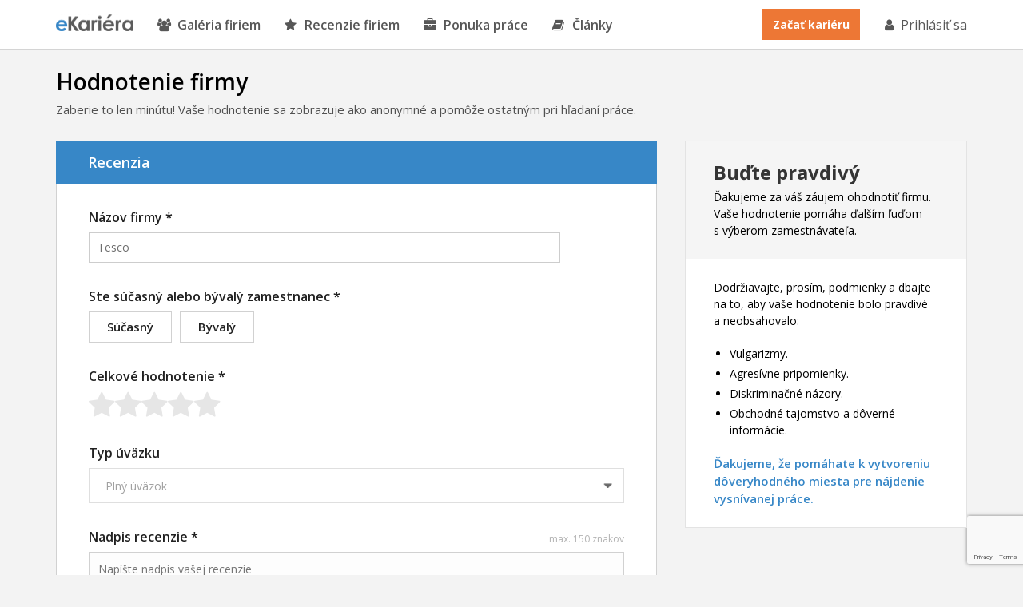

--- FILE ---
content_type: text/html; charset=utf-8
request_url: https://www.ekariera.sk/hodnotenie/krok2?companyId=16&companyName=Tesco
body_size: 7434
content:
<!DOCTYPE html>
<html lang="sk">
<head>

    <!-- Metadata info -->
    <meta charset="utf-8">
    <meta http-equiv="X-UA-Compatible" content="IE=Edge,chrome=1">
    <meta name="skype_toolbar" content="skype_toolbar_parser_compatible">

    <!-- TITLE -->
    <title>
            Prvý krok k vysnívanej kariére | eKariera.sk
    </title>

    <!-- DESCRIPTION -->
    <meta name="description" content="
                eKariera.sk
        ">

    <meta name="keywords" content="">
    <meta name="robots" content="">
    <meta name="googlebot" content="">
    <meta name="author" content="">

    <meta property="og:title" content="eKariera.sk">
    <meta property="og:site_name" content="eKariera.sk">
    <meta property="og:url" content="https://www.ekariera.sk/hodnotenie/krok2?companyId=16">
    <meta property="og:description" content="">
    <meta property="og:type" content="website">
    <meta property="og:image" content="/frontend/img/share/og-image.jpg">
    <meta property="og:image:type" content="image/jpeg">

    <meta name="twitter:card" content="summary">
    <meta name="twitter:site" content="@eKarieraSK">
    <meta name="twitter:title" content="eKariera.sk">
    <meta name="twitter:description" content="">
    <meta name="twitter:image" content="/frontend/img/share/og-image.jpg">

    

    <meta property="fb:app_id" content="1894961647200930">
    <meta name="google-site-verification" content="sg5S16kRzplAv-_JoiYY7Q-q2kQ_wukRZbpgB_NktpU">

    <link rel="canonical" href="https://www.ekariera.sk/hodnotenie/krok2?companyId=16">

    <!-- Favicon images -->
    <link rel="apple-touch-icon" sizes="152x152" href="/frontend/img/favicons/apple-touch-icon.png">
    <link rel="icon" type="image/png" sizes="32x32" href="/frontend/img/favicons/favicon-32x32.png">
    <link rel="icon" type="image/png" sizes="16x16" href="/frontend/img/favicons/favicon-16x16.png">
    <link rel="manifest" href="/frontend/img/favicons/site.webmanifest">
    <link rel="mask-icon" href="/frontend/img/favicons/safari-pinned-tab.svg" color="#3686c7">
    <meta name="msapplication-TileColor" content="#3686c7">
    <meta name="theme-color" content="#ffffff">

    <!-- Viewport for mobile devices -->
    <meta content="width=device-width,minimum-scale=1.0,maximum-scale=1.0,user-scalable=no" name="viewport">

    <!-- Stylesheet -->
    <link rel="stylesheet" href="/frontend/css/dist/frontend.min.css">

    
<!-- Google Tag Manager -->
<script>(function(w,d,s,l,i){w[l]=w[l]||[];w[l].push({'gtm.start':
new Date().getTime(),event:'gtm.js'});var f=d.getElementsByTagName(s)[0],
j=d.createElement(s),dl=l!='dataLayer'?'&l='+l:'';j.async=true;j.src=
'https://www.googletagmanager.com/gtm.js?id='+i+dl;f.parentNode.insertBefore(j,f);
})(window,document,'script','dataLayer','GTM-5VSFLVT');</script>
<!-- End Google Tag Manager -->        <script async src="https://pagead2.googlesyndication.com/pagead/js/adsbygoogle.js?client=ca-pub-3454721603118795"
        crossorigin="anonymous"></script>
<!-- Facebook Pixel Code -->
<script>
    !function(f,b,e,v,n,t,s)
            {if(f.fbq)return;n=f.fbq=function(){n.callMethod?
    n.callMethod.apply(n,arguments):n.queue.push(arguments)};
    if(!f._fbq)f._fbq=n;n.push=n;n.loaded=!0;n.version='2.0';
    n.queue=[];t=b.createElement(e);t.async=!0;
    t.src=v;s=b.getElementsByTagName(e)[0];
    s.parentNode.insertBefore(t,s)}(window,document,'script',
        'https://connect.facebook.net/en_US/fbevents.js');
    fbq('init', '1713654225337848');
    fbq('track', 'PageView');
</script>

<noscript>
    <img height="1" width="1" alt=""
         src="https://www.facebook.com/tr?id=1713654225337848&ev=PageView
    &noscript=1">
</noscript>
<!-- End Facebook Pixel Code -->


</head>

<body>
<!-- Google Tag Manager (noscript) -->
<noscript><iframe src="https://www.googletagmanager.com/ns.html?id=GTM-5VSFLVT"
    height="0" width="0" style="display:none;visibility:hidden"></iframe></noscript>
<!-- End Google Tag Manager (noscript) -->


<nav class="nav">
    <div class="container">
        <a class="nav__logo" href="/"></a>

        <ul class="nav-list">
            <li class="nav-list__item"><a class="nav-list__link" href="/firmy"><i class="fa fa-users" aria-hidden="true"></i>Galéria firiem</a></li>
            <li class="nav-list__item"><a class="nav-list__link" href="/hodnotenie/"><i class="fa fa-star" aria-hidden="true"></i>Recenzie firiem</a></li>
            <li class="nav-list__item"><a class="nav-list__link" href="/praca/"><i class="fa fa-briefcase" aria-hidden="true"></i>Ponuka práce</a></li>
            <li class="nav-list__item"><a class="nav-list__link nav-list__link--blue" href="/magazin/"><i class="fa fa-book" aria-hidden="true"></i>Články</a></li>

                <li class="nav-list__item nav-list__item--mobile nav-list__item--mobile-first"><a class="nav-list__link" href="/prihlasenie">Prihlásiť sa</a></li>
                <li class="nav-list__item nav-list__item--mobile"><a class="nav-list__link" href="/registracia">Začať kariéru</a></li>
        </ul>

        <div class="nav__mobile"><i class="fa fa-bars"></i></div>

        <div class="nav__right">
                <a class="nav__registration" href="/registracia">Začať kariéru</a>
                <a class="nav__login" href="/prihlasenie"><i class="fa fa-user" aria-hidden="true"></i>Prihlásiť sa</a>
        </div>
    </div>
</nav>

<section class="review-header">
    <div class="container">
        <div class="breadcrumbs">
        </div>
        <div class="review-header__wrapper">
            <h1 class="review-header__title">Hodnotenie firmy</h1>
            <p class="review-header__text">Zaberie to len minútu! Vaše hodnotenie sa zobrazuje ako anonymné a pomôže ostatným pri hľadaní práce.</p>
        </div>
    </div>
</section>

<div class="review">
    <div class="container">
        <div class="review-form__column">
<form class="review-form" action="/hodnotenie/krok2?companyId=16" method="post" id="frm-companyReviewControl-form">
	<div class="review-form__header">
		<h2 class="review-form__header-title">Recenzia</h2>
	</div>
	<div class="review-form__content">
		<div class="review-form__row">
            <label for="company" class="review-form__label">Názov firmy  *</label>
			<input type="hidden" name="companyId" value="16">
			<input type="hidden" name="companyName" value="Tesco">
			<input type="text" name="company" id="searchQuery" data-basepath="" data-locale="sk" class="review-intro-form__input" placeholder="Názov firmy" value="Tesco">

			<div class="review-intro-form__logo-wrapper">
				<div class="review-intro-form__logo">
					<img src="" alt="" id="company-logo-blank" class="review-intro-form__company-logo hidden">
				</div>
			</div>
		</div>

		<div class="review-form__row">
			<label for="" class="review-form__label">Ste súčasný alebo bývalý zamestnanec *</label>

			<div class="review-form__radio-container">
				<div class="review-form__normal-radio-wrapper">
					<input type="radio" id="actualEmployee:0" class="review-form__radio" name="actualEmployee[]" data-nette-rules='[{"op":":filled","msg":"Prosím zaškrtnite či ste súčasný, alebo bývalý zamestnanec."}]' value="0">
					<label for="actualEmployee:0" class="review-form__normal-radio-label">Súčasný</label>
				</div>

				<div class="review-form__normal-radio-wrapper">
					<input type="radio" id="actualEmployee:1" class="review-form__radio" name="actualEmployee[]" data-nette-rules='[{"op":":filled","msg":"Prosím zaškrtnite či ste súčasný, alebo bývalý zamestnanec."}]' value="1">
					<label for="actualEmployee:1" class="review-form__normal-radio-label">Bývalý</label>
				</div>
			</div>
		</div>

		<div class="review-form__row in-company-since review-form__row--hide">
			<label for="inCompanySince" class="review-form__label">Vo firme do roku  *</label>
			<input type="number" class="review-form__input" placeholder="Zadajte rok - napr. 2017" name="inCompanySince" maxlength="4" min="1965" max="2026" id="frm-companyReviewControl-form-inCompanySince" data-nette-rules='[{"op":"optional"},{"op":":integer","msg":"Musíte zadať rok."},{"op":":range","msg":" Môžete zadať rok od 1965 do toho súčasného.","arg":[1965,"2026"]}]'>
		</div>

		<div class="review-form__row">
			<label for="" class="review-form__label">Celkové hodnotenie *</label>
			<div class="review-form__wrapper-star" data-memory="0">
				<select id="overallRating" name="overallRating" required data-nette-rules='[{"op":":filled","msg":"front.companyReviewControl.overallRatingRequired"},{"op":":range","msg":"Zadajte celkové hodnotenie","arg":[1,5]}]'><option value="0">0</option><option value="1">1</option><option value="2">2</option><option value="3">3</option><option value="4">4</option><option value="5">5</option></select>
                <i class="fa fa-star"></i><i class="fa fa-star"></i><i class="fa fa-star"></i><i class="fa fa-star"></i><i class="fa fa-star"></i>
			</div>
		</div>

		<div class="review-form__row">
			<label for="contractType" class="review-form__label">Typ úväzku</label>
			<select type="text" class="review-form__input select2 review-form--small" placeholder="Vyberte typ úväzku" name="contractType" id="select2-contractType"><option value="1">Plný úväzok</option><option value="2">Skrátený úväzok</option><option value="3">Brigáda</option><option value="4">Živnosť</option></select>
		</div>

		<div class="review-form__row">
			<label for="reviewTitle" class="review-form__label">Nadpis recenzie * <small class="review-form__info">max. 150 znakov</small></label>
			<input type="text" class="review-form__input" placeholder="Napíšte nadpis vašej recenzie" name="reviewTitle" maxlength="150" id="frm-companyReviewControl-form-reviewTitle" required data-nette-rules='[{"op":":filled","msg":"Prosím zadajte nadpis recenzie."}]'>
		</div>
		<div class="review-form__row">
			<label   for="positive" class="review-form__label">Pozitíva firmy *</label>
			<textarea class="review-form__textarea" placeholder="Napíšte čo sa vám na firme páči" name="positive" id="frm-companyReviewControl-form-positive"></textarea>
		</div>
		<div class="review-form__row">
			<label for="negative" class="review-form__label">Negatíva firmy *</label>
			<textarea class="review-form__textarea" placeholder="Napíšte čo sa vám na firme nepáči" name="negative" id="frm-companyReviewControl-form-negative" data-nette-rules='[{"op":":blank","rules":[{"op":":filled","msg":"Napíšte buď negatíva alebo pozitíva firmy."}],"control":"positive"},{"op":":filled","rules":[{"op":"optional"},{"op":":notEqual","msg":"Pozitíva a negatíva nemôžu byť rovnaké.","arg":{"control":"positive"}}],"control":"positive"}]'></textarea>
		</div>
	</div>

    <div class="review-form__section">
    	<div class="review-form__header review-form__header--trigger">
    		<h2 class="review-form__header-title">Hodnotenie – nepovinné</h2>
            <p class="review-form__header-link review-form__header-link--show">Zobraziť</p>
            <p class="review-form__header-link">Skryť</p>
    	</div>
    	<div class="review-form__content review-form__content--hide">
    		<div class="review-form__row">
    			<label for="managementRecommendations" class="review-form__label">Odporúčania pre management</label>
    			<textarea class="review-form__textarea" placeholder="Zadajte odporúčania pre management firmy" name="managementRecommendations" id="frm-companyReviewControl-form-managementRecommendations"></textarea>
    		</div>

    		<div class="review-form__row">
    			<label for="carrier" class="review-form__label review-form__label--inline">Kariérne príležitosti</label>
                <div class="review-form__wrapper-star review-form__wrapper--inline" data-memory="0">
                    <select id="careerOpportunities" name="careerOpportunities"><option value="0">0</option><option value="1">1</option><option value="2">2</option><option value="3">3</option><option value="4">4</option><option value="5">5</option></select>
                    <i class="fa fa-star"></i><i class="fa fa-star"></i><i class="fa fa-star"></i><i class="fa fa-star"></i><i class="fa fa-star"></i>
                </div>
    		</div>

    		<div class="review-form__row">
    			<label for="workLifeBalance" class="review-form__label review-form__label--inline">Rovnováha práca – osobný život</label>
    			<div class="review-form__wrapper-star review-form__wrapper--inline" data-memory="0">
                    <select id="workLifeBalance" name="workLifeBalance"><option value="0">0</option><option value="1">1</option><option value="2">2</option><option value="3">3</option><option value="4">4</option><option value="5">5</option></select>
                    <i class="fa fa-star"></i><i class="fa fa-star"></i><i class="fa fa-star"></i><i class="fa fa-star"></i><i class="fa fa-star"></i>
                </div>
    		</div>

    		<div class="review-form__row">
    			<label for="cultureAndValues" class="review-form__label review-form__label--inline">Kultúra a hodnoty</label>
    			<div class="review-form__wrapper-star review-form__wrapper--inline" data-memory="0">
                    <select name="cultureAndValues" id="frm-companyReviewControl-form-cultureAndValues"><option value="0">0</option><option value="1">1</option><option value="2">2</option><option value="3">3</option><option value="4">4</option><option value="5">5</option></select>
                    <i class="fa fa-star"></i><i class="fa fa-star"></i><i class="fa fa-star"></i><i class="fa fa-star"></i><i class="fa fa-star"></i>
                </div>
    		</div>

    		<div class="review-form__row">
    			<label for="benefits" class="review-form__label review-form__label--inline">Benefity</label>
    			<div class="review-form__wrapper-star review-form__wrapper--inline" data-memory="0">
                    <select name="benefits" id="frm-companyReviewControl-form-benefits"><option value="0">0</option><option value="1">1</option><option value="2">2</option><option value="3">3</option><option value="4">4</option><option value="5">5</option></select>
                    <i class="fa fa-star"></i><i class="fa fa-star"></i><i class="fa fa-star"></i><i class="fa fa-star"></i><i class="fa fa-star"></i>
                </div>
    		</div>

    		<div class="review-form__row">
    			<label for="companyManagement" class="review-form__label review-form__label--inline">Vedenie spoločnosti</label>
                <div class="review-form__wrapper-star review-form__wrapper--inline" data-memory="0">
                    <select name="companyManagement" id="frm-companyReviewControl-form-companyManagement"><option value="0">0</option><option value="1">1</option><option value="2">2</option><option value="3">3</option><option value="4">4</option><option value="5">5</option></select>
                    <i class="fa fa-star"></i><i class="fa fa-star"></i><i class="fa fa-star"></i><i class="fa fa-star"></i><i class="fa fa-star"></i>
                </div>
    		</div>

    		<div class="review-form__row">
    			<label for="recommend" class="review-form__label review-form__label--inline">Odporúčali by ste firmu známym?</label>
    			<div class="review-form__radio-wrapper review-form__wrapper--inline">
    				<input type="radio" class="review-form__radio" id="recommend:1" name="recommend" value="1">
    				<label for="recommend:1" class="review-form__radio-label-vote review-form__radio-label--green"><i class="fa fa-thumbs-up"></i></label>
    				<input type="radio" class="review-form__radio" id="recommend:0" name="recommend" value="0">
    				<label for="recommend:0" class="review-form__radio-label-vote review-form__radio-label--red"><i class="fa fa-thumbs-down"></i></label>
    			</div>
    		</div>


    		<div class="review-form__row">
    			<label for="perspectiveOfCompany" class="review-form__label review-form__label--inline">Perspektíva firmy</label>
    			<div class="review-form__radio-wrapper review-form__wrapper--inline">
    				<input type="radio" class="review-form__radio" id="perspectiveOfCompany:1" name="perspectiveOfCompany" value="1">
    				<label for="perspectiveOfCompany:1" class="review-form__radio-label-vote review-form__radio-label--green"><i class="fa fa-thumbs-up"></i></label>
    				<input type="radio" class="review-form__radio" id="perspectiveOfCompany:0" name="perspectiveOfCompany" value="0">
    				<label for="perspectiveOfCompany:0" class="review-form__radio-label-vote review-form__radio-label--blue"><i class="fa fa-minus"></i></label>
    				<input type="radio" class="review-form__radio" id="perspectiveOfCompany:-1" name="perspectiveOfCompany" value="-1">
    				<label for="perspectiveOfCompany:-1" class="review-form__radio-label-vote review-form__radio-label--red"><i class="fa fa-thumbs-down"></i></label>
    			</div>
    		</div>

    	</div>
    </div>

    <div class="review-form__section">
    	<div class="review-form__header review-form__header--trigger">
    		<h2 class="review-form__header-title">Niečo o sebe - nepovinné</h2>
            <p class="review-form__header-link review-form__header-link--show">Zobraziť</p>
            <p class="review-form__header-link ">Skryť</p>
    	</div>
    	<div class="review-form__content review-form__content--hide">
    		<div class="review-form__row">
    			<label for="field" class="review-form__label">Obor, v ktorom pracujete</label>
    			<select type="text" class="review-form__input select2 review-form--small" placeholder="Vyberte obor" name="field" id="select2-field"><option value="77">Administratíva</option><option value="1">Automobilový priemysel</option><option value="2">Bankovníctvo a finančné služby</option><option value="3">Bezpečnosť a ochrana</option><option value="11">Cestovný ruch, gastro a hoteliérstvo</option><option value="5">Chémia a plasty</option><option value="6">Doprava, logistika a zásobovanie</option><option value="7">Drevospracujúci priemysel</option><option value="8">Ekonomika, financie, účtovníctvo</option><option value="9">Elektrotechnika a energetika</option><option value="10">Farmaceutický priemysel</option><option value="85">Hazard</option><option value="86">Informačné technológie</option><option value="13">Konzultácie, analýzy a projektové riadenie</option><option value="12">Kovovýroba a hutníctvo</option><option value="16">Kultúra, umenie a tvorivé práce</option><option value="17">Kvalita a kontrola akosti</option><option value="18">Manažment</option><option value="19">Marketing, reklama a PR</option><option value="20">Personalistika a HR</option><option value="21">Poisťovníctvo</option><option value="34">Poľnohospodárstvo, lesníctvo a ekológia</option><option value="22">Pomocné práce</option><option value="23">Potravinárstvo</option><option value="24">Právo a legislatíva</option><option value="25">Predaj a obchod</option><option value="26">Prekladateľstvo a tlmočníctvo</option><option value="27">Služby</option><option value="14">Správa systémov a HW</option><option value="28">Štátna a verejná správa</option><option value="29">Stavebníctvo a reality</option><option value="30">Strojárstvo</option><option value="31">Technika a vývoj</option><option value="32">Telekomunikácie</option><option value="33">Textilný, kožiarsky a odevný priemysel</option><option value="41">Veda a výskum</option><option value="35">Vrcholový management</option><option value="36">Vydavateľstvo, tlač a polygrafia</option><option value="37">Výroba a priemysel</option><option value="15">Vývoj aplikácií a systémov</option><option value="38">Vzdelávanie a školstvo</option><option value="39">Zákaznícka podpora</option><option value="40">Zdravotníctvo a sociálna starostlivosť</option></select>
    		</div>

    		<div class="review-form__row">
    			<label for="jobLength" class="review-form__label">Dĺžka zamestnania</label>
    			<select type="text" class="review-form__input select2 review-form--small" placeholder="Vyberte dĺžku zamestnania" name="jobLength" id="frm-companyReviewControl-form-jobLength"><option value="0">Vyberte dĺžku zamestnania</option><option value="1">menej ako 1 rok</option><option value="2">1-2 roky</option><option value="3">3-4 roky</option><option value="4">5-7 rokov</option><option value="5">viac ako 7 rokov</option></select>
    		</div>

    		<div class="review-form__row">
    			<label for="region" class="review-form__label">Región</label>
    			<select type="text" class="review-form__input select2 review-form--small" placeholder="Vyberte región" name="region" id="select2-region"><option value="-1">Vyberte región</option><option value="Banská Bystrica">Banská Bystrica</option><option value="Banská Štiavnica">Banská Štiavnica</option><option value="Bardejov">Bardejov</option><option value="Bratislava">Bratislava</option><option value="Brezno">Brezno</option><option value="Bytča">Bytča</option><option value="Bánovce nad Bebravou">Bánovce nad Bebravou</option><option value="Detva">Detva</option><option value="Dolný Kubín">Dolný Kubín</option><option value="Dunajská Streda">Dunajská Streda</option><option value="Galanta">Galanta</option><option value="Gelnica">Gelnica</option><option value="Hlohovec">Hlohovec</option><option value="Humenné">Humenné</option><option value="Ilava">Ilava</option><option value="Kežmarok">Kežmarok</option><option value="Komárno">Komárno</option><option value="Košice">Košice</option><option value="Košice-okolie">Košice-okolie</option><option value="Krupina">Krupina</option><option value="Kysucké Nové Mesto">Kysucké Nové Mesto</option><option value="Levice">Levice</option><option value="Levoča">Levoča</option><option value="Liptovský Mikuláš">Liptovský Mikuláš</option><option value="Lučenec">Lučenec</option><option value="Malacky">Malacky</option><option value="Martin">Martin</option><option value="Medzilaborce">Medzilaborce</option><option value="Michalovce">Michalovce</option><option value="Myjava">Myjava</option><option value="Nitra">Nitra</option><option value="Nové Mesto nad Váhom">Nové Mesto nad Váhom</option><option value="Nové Zámky">Nové Zámky</option><option value="Námestovo">Námestovo</option><option value="Partizánske">Partizánske</option><option value="Pezinok">Pezinok</option><option value="Piešťany">Piešťany</option><option value="Poltár">Poltár</option><option value="Poprad">Poprad</option><option value="Považská Bystrica">Považská Bystrica</option><option value="Prešov">Prešov</option><option value="Prievidza">Prievidza</option><option value="Púchov">Púchov</option><option value="Revúca">Revúca</option><option value="Rimavská Sobota">Rimavská Sobota</option><option value="Rožňava">Rožňava</option><option value="Ružomberok">Ružomberok</option><option value="Sabinov">Sabinov</option><option value="Senec">Senec</option><option value="Senica">Senica</option><option value="Skalica">Skalica</option><option value="Snina">Snina</option><option value="Sobrance">Sobrance</option><option value="Spišská Nová Ves">Spišská Nová Ves</option><option value="Stará Ľubovňa">Stará Ľubovňa</option><option value="Stropkov">Stropkov</option><option value="Svidník">Svidník</option><option value="Topoľčany">Topoľčany</option><option value="Trebišov">Trebišov</option><option value="Trenčín">Trenčín</option><option value="Trnava">Trnava</option><option value="Turčianske Teplice">Turčianske Teplice</option><option value="Tvrdošín">Tvrdošín</option><option value="Veľký Krtíš">Veľký Krtíš</option><option value="Vranov nad Topľou">Vranov nad Topľou</option><option value="Zlaté Moravce">Zlaté Moravce</option><option value="Zvolen">Zvolen</option><option value="Čadca">Čadca</option><option value="Šaľa">Šaľa</option><option value="Žarnovica">Žarnovica</option><option value="Žiar nad Hronom">Žiar nad Hronom</option><option value="Žilina">Žilina</option></select>
    		</div>


    	</div>
    </div>

	<div class="review-form__footer">
		<div class="review-form__checkbox-wrapper">
			<input type="checkbox" class="review-form__checkbox" id="check" name="agreement" required data-nette-rules='[{"op":":filled","msg":"Je nutné súhlasiť s podmienkami užívania."}]'>
			<label for="check" class="review-form__checkbox-label">Zoznámil som sa s <a href="/vop">podmienkami používania</a> a <a href="/informacie-o-spracovani-osobych-udajov">informáciami o spracovaní osobých údajov</a>. Moje hodnotenie je pravdivé a vytvorené na základe mojich súčasných alebo minulých skúseností s hodnotenou firmou.</label>
		</div>
		<br>
		<div class="review-form__checkbox-wrapper">
			<input type="checkbox" class="review-form__checkbox" id="check2" name="agreement2" required data-nette-rules='[{"op":":filled","msg":"Je nutné súhlasiť s spracovaním osobných údajov"}]'>
			<label for="check2" class="review-form__checkbox-label">Udeľujem <a href="/suhlas-so-spracovanim-osobnych-udajov">Súhlas so spracovaním osobných údajov</a>.</label>
		</div>

		<hr class="review-form__hr">

		<div class="review-form__footer-wrapper">
			<div class="review-form__footer-column">
				<input value="Ohodnotiť zamestnávateľa"
                   class="review-form__submit g-recaptcha"
                   data-sitekey="6Ldj_7kaAAAAAHB5jtC95M383WZKeZf2kw-PIgTg"
                   data-callback="onSubmit"
                   data-action="companyReviewControl" type="submit" name="_submit">
			</div>
			<div class="review-form__footer-column">
				<p class="review-form__text">Hodnotenie zamestnávateľa uvidíte na stránke po schválení naším administrátorom.</p>
				<small class="review-form__small">Položky označené * sú povinné.</small>
			</div>
		</div>
	</div>
<input type="hidden" name="uniqueHash" value="1kp3euwxi7"><input type="hidden" name="_do" value="companyReviewControl-form-submit"></form>

<!-- re-Captcha -->
<script src='https://www.google.com/recaptcha/api.js'></script>
<script>
    function onSubmit(token) {
        const form = document.getElementById('frm-companyReviewControl-form');
        if (Nette.validateForm(form)) {
            form.submit();
        }
    }
</script>
        </div>
        <div class="review-form__column">
            <div class="review-form-box">
                <div class="review-form-box__header">
                    <h2 class="review-form-box__header-title">Buďte pravdivý</h2>
                    <p class="review-form-box__header-text">Ďakujeme za váš záujem ohodnotiť firmu. Vaše hodnotenie pomáha ďalším ľuďom s výberom zamestnávateľa.</p>
                </div>
                <div class="review-form-box__content">
                    <p class="review-form-box__text">Dodržiavajte, prosím, podmienky a dbajte na to, aby vaše hodnotenie bolo pravdivé a neobsahovalo:</p>
                    <ul class="review-form-box__list">
                        <li class="review-form-box__list-item">Vulgarizmy.</li>
                        <li class="review-form-box__list-item">Agresívne pripomienky.</li>
                        <li class="review-form-box__list-item">Diskriminačné názory.</li>
                        <li class="review-form-box__list-item">Obchodné tajomstvo a dôverné informácie.</li>
                    </ul>
                    <p class="review-form-box__text review-form-box__text--blue">Ďakujeme, že pomáhate k vytvoreniu dôveryhodného miesta pre nájdenie vysnívanej práce.</p>
                </div>
            </div>

            <!-- eK - přidání recenzí -->
            <ins class="adsbygoogle"
                 style="display:inline-block;width:336px;height:280px"
                 data-ad-client="ca-pub-3454721603118795"
                 data-ad-slot="7600775073"></ins>
            <script>
                (adsbygoogle = window.adsbygoogle || []).push({});
            </script>

            <!-- eK - přidání recenzí -->
            <ins class="adsbygoogle"
                 style="display:inline-block;width:336px;height:280px"
                 data-ad-client="ca-pub-3454721603118795"
                 data-ad-slot="7600775073"></ins>
            <script>
                (adsbygoogle = window.adsbygoogle || []).push({});
            </script>
        </div>
    </div>
</div>

<div id="snippet--isSubmittedCompanyReviewControl"></div>
<footer class="footer">
    <div class="container">

        <div class="footer__wrapper">

            <div class="footer__column footer__column--1">
                &nbsp;
            </div>

            <div class="footer__column footer__column--2">
                <h2 class="footer__title">eKariéra</h2>
                <a class="footer__link" href="/e-kariera-sk">O nás</a>
                <a class="footer__link" href="/magazin/">Články</a>
            </div>

            <div class="footer__column footer__column--3">
                <h2 class="footer__title">Pre zamestnávateľov</h2>
                <a class="footer__link" href="/pre-firmy">Založiť profil firmy</a>
            </div>

            <div class="footer__column">
                <h2 class="footer__title">Používatelia</h2>
                <a class="footer__link" href="/vop">Všeobecné podmienky</a>
                <a class="footer__link" href="/ochrana-sukromia">Ochrana súkromia</a>
            </div>

            <div class="footer__column">
                <h2 class="footer__title">Kontakty</h2>
                <a href="mailto:info@vimvic.cz" class="footer__email"><i class="fa fa-envelope" aria-hidden="true"></i>info@vimvic.cz</a>
            </div>

        </div>

        <div class="footer__line">
            <div class="footer__tip">
                <span class="footer__text">Copyright &copy; 2026 VimVic.cz, s.r.o. Všetky práva vyhradené.</span>
            </div>

            <div class="footer__social">
                <a href="https://www.facebook.com/eKariera.sk/" target="_blank" class="footer__social-link"><i class="fa fa-facebook" aria-hidden="true"></i></a>
                <a href="https://twitter.com/eKarieraSK" target="_blank" class="footer__social-link"><i class="fa fa-twitter" aria-hidden="true"></i></a>
                <a href="https://www.linkedin.com/company/ekariera-sk" target="_blank" class="footer__social-link"><i class="fa fa-linkedin" aria-hidden="true"></i></a>
            </div>

        </div>

    </div>
</footer>

    <script src="/bower/jquery/dist/jquery.min.js"></script>
    <script src="/frontend/js/dist/frontend.min.js"></script>

        <script src="https://cdn.jsdelivr.net/algoliasearch/3/algoliasearch.min.js"></script>
    <script src="https://cdn.jsdelivr.net/autocomplete.js/0/autocomplete.min.js"></script>
    <script src="/frontend/js/review/review.review.js"></script>

        <script src="/frontend/js/review/review.popup.js"></script>

    <!-- front functions -->
    <script src="https://nette.github.io/resources/js/netteForms.min.js"></script>

    <!-- webFont loader -->
    <script src="https://ajax.googleapis.com/ajax/libs/webfont/1.6.26/webfont.js"></script>
    <script>
        WebFont.load({
            google: {
                families: ['Open+Sans:300,400,600,700,300i,700i:latin-ext']
            }
        });
    </script>

</body>
</html>


--- FILE ---
content_type: text/html; charset=utf-8
request_url: https://www.google.com/recaptcha/api2/anchor?ar=1&k=6Ldj_7kaAAAAAHB5jtC95M383WZKeZf2kw-PIgTg&co=aHR0cHM6Ly93d3cuZWthcmllcmEuc2s6NDQz&hl=en&v=PoyoqOPhxBO7pBk68S4YbpHZ&size=invisible&sa=companyReviewControl&anchor-ms=20000&execute-ms=30000&cb=kdgwk3jrxfi0
body_size: 48989
content:
<!DOCTYPE HTML><html dir="ltr" lang="en"><head><meta http-equiv="Content-Type" content="text/html; charset=UTF-8">
<meta http-equiv="X-UA-Compatible" content="IE=edge">
<title>reCAPTCHA</title>
<style type="text/css">
/* cyrillic-ext */
@font-face {
  font-family: 'Roboto';
  font-style: normal;
  font-weight: 400;
  font-stretch: 100%;
  src: url(//fonts.gstatic.com/s/roboto/v48/KFO7CnqEu92Fr1ME7kSn66aGLdTylUAMa3GUBHMdazTgWw.woff2) format('woff2');
  unicode-range: U+0460-052F, U+1C80-1C8A, U+20B4, U+2DE0-2DFF, U+A640-A69F, U+FE2E-FE2F;
}
/* cyrillic */
@font-face {
  font-family: 'Roboto';
  font-style: normal;
  font-weight: 400;
  font-stretch: 100%;
  src: url(//fonts.gstatic.com/s/roboto/v48/KFO7CnqEu92Fr1ME7kSn66aGLdTylUAMa3iUBHMdazTgWw.woff2) format('woff2');
  unicode-range: U+0301, U+0400-045F, U+0490-0491, U+04B0-04B1, U+2116;
}
/* greek-ext */
@font-face {
  font-family: 'Roboto';
  font-style: normal;
  font-weight: 400;
  font-stretch: 100%;
  src: url(//fonts.gstatic.com/s/roboto/v48/KFO7CnqEu92Fr1ME7kSn66aGLdTylUAMa3CUBHMdazTgWw.woff2) format('woff2');
  unicode-range: U+1F00-1FFF;
}
/* greek */
@font-face {
  font-family: 'Roboto';
  font-style: normal;
  font-weight: 400;
  font-stretch: 100%;
  src: url(//fonts.gstatic.com/s/roboto/v48/KFO7CnqEu92Fr1ME7kSn66aGLdTylUAMa3-UBHMdazTgWw.woff2) format('woff2');
  unicode-range: U+0370-0377, U+037A-037F, U+0384-038A, U+038C, U+038E-03A1, U+03A3-03FF;
}
/* math */
@font-face {
  font-family: 'Roboto';
  font-style: normal;
  font-weight: 400;
  font-stretch: 100%;
  src: url(//fonts.gstatic.com/s/roboto/v48/KFO7CnqEu92Fr1ME7kSn66aGLdTylUAMawCUBHMdazTgWw.woff2) format('woff2');
  unicode-range: U+0302-0303, U+0305, U+0307-0308, U+0310, U+0312, U+0315, U+031A, U+0326-0327, U+032C, U+032F-0330, U+0332-0333, U+0338, U+033A, U+0346, U+034D, U+0391-03A1, U+03A3-03A9, U+03B1-03C9, U+03D1, U+03D5-03D6, U+03F0-03F1, U+03F4-03F5, U+2016-2017, U+2034-2038, U+203C, U+2040, U+2043, U+2047, U+2050, U+2057, U+205F, U+2070-2071, U+2074-208E, U+2090-209C, U+20D0-20DC, U+20E1, U+20E5-20EF, U+2100-2112, U+2114-2115, U+2117-2121, U+2123-214F, U+2190, U+2192, U+2194-21AE, U+21B0-21E5, U+21F1-21F2, U+21F4-2211, U+2213-2214, U+2216-22FF, U+2308-230B, U+2310, U+2319, U+231C-2321, U+2336-237A, U+237C, U+2395, U+239B-23B7, U+23D0, U+23DC-23E1, U+2474-2475, U+25AF, U+25B3, U+25B7, U+25BD, U+25C1, U+25CA, U+25CC, U+25FB, U+266D-266F, U+27C0-27FF, U+2900-2AFF, U+2B0E-2B11, U+2B30-2B4C, U+2BFE, U+3030, U+FF5B, U+FF5D, U+1D400-1D7FF, U+1EE00-1EEFF;
}
/* symbols */
@font-face {
  font-family: 'Roboto';
  font-style: normal;
  font-weight: 400;
  font-stretch: 100%;
  src: url(//fonts.gstatic.com/s/roboto/v48/KFO7CnqEu92Fr1ME7kSn66aGLdTylUAMaxKUBHMdazTgWw.woff2) format('woff2');
  unicode-range: U+0001-000C, U+000E-001F, U+007F-009F, U+20DD-20E0, U+20E2-20E4, U+2150-218F, U+2190, U+2192, U+2194-2199, U+21AF, U+21E6-21F0, U+21F3, U+2218-2219, U+2299, U+22C4-22C6, U+2300-243F, U+2440-244A, U+2460-24FF, U+25A0-27BF, U+2800-28FF, U+2921-2922, U+2981, U+29BF, U+29EB, U+2B00-2BFF, U+4DC0-4DFF, U+FFF9-FFFB, U+10140-1018E, U+10190-1019C, U+101A0, U+101D0-101FD, U+102E0-102FB, U+10E60-10E7E, U+1D2C0-1D2D3, U+1D2E0-1D37F, U+1F000-1F0FF, U+1F100-1F1AD, U+1F1E6-1F1FF, U+1F30D-1F30F, U+1F315, U+1F31C, U+1F31E, U+1F320-1F32C, U+1F336, U+1F378, U+1F37D, U+1F382, U+1F393-1F39F, U+1F3A7-1F3A8, U+1F3AC-1F3AF, U+1F3C2, U+1F3C4-1F3C6, U+1F3CA-1F3CE, U+1F3D4-1F3E0, U+1F3ED, U+1F3F1-1F3F3, U+1F3F5-1F3F7, U+1F408, U+1F415, U+1F41F, U+1F426, U+1F43F, U+1F441-1F442, U+1F444, U+1F446-1F449, U+1F44C-1F44E, U+1F453, U+1F46A, U+1F47D, U+1F4A3, U+1F4B0, U+1F4B3, U+1F4B9, U+1F4BB, U+1F4BF, U+1F4C8-1F4CB, U+1F4D6, U+1F4DA, U+1F4DF, U+1F4E3-1F4E6, U+1F4EA-1F4ED, U+1F4F7, U+1F4F9-1F4FB, U+1F4FD-1F4FE, U+1F503, U+1F507-1F50B, U+1F50D, U+1F512-1F513, U+1F53E-1F54A, U+1F54F-1F5FA, U+1F610, U+1F650-1F67F, U+1F687, U+1F68D, U+1F691, U+1F694, U+1F698, U+1F6AD, U+1F6B2, U+1F6B9-1F6BA, U+1F6BC, U+1F6C6-1F6CF, U+1F6D3-1F6D7, U+1F6E0-1F6EA, U+1F6F0-1F6F3, U+1F6F7-1F6FC, U+1F700-1F7FF, U+1F800-1F80B, U+1F810-1F847, U+1F850-1F859, U+1F860-1F887, U+1F890-1F8AD, U+1F8B0-1F8BB, U+1F8C0-1F8C1, U+1F900-1F90B, U+1F93B, U+1F946, U+1F984, U+1F996, U+1F9E9, U+1FA00-1FA6F, U+1FA70-1FA7C, U+1FA80-1FA89, U+1FA8F-1FAC6, U+1FACE-1FADC, U+1FADF-1FAE9, U+1FAF0-1FAF8, U+1FB00-1FBFF;
}
/* vietnamese */
@font-face {
  font-family: 'Roboto';
  font-style: normal;
  font-weight: 400;
  font-stretch: 100%;
  src: url(//fonts.gstatic.com/s/roboto/v48/KFO7CnqEu92Fr1ME7kSn66aGLdTylUAMa3OUBHMdazTgWw.woff2) format('woff2');
  unicode-range: U+0102-0103, U+0110-0111, U+0128-0129, U+0168-0169, U+01A0-01A1, U+01AF-01B0, U+0300-0301, U+0303-0304, U+0308-0309, U+0323, U+0329, U+1EA0-1EF9, U+20AB;
}
/* latin-ext */
@font-face {
  font-family: 'Roboto';
  font-style: normal;
  font-weight: 400;
  font-stretch: 100%;
  src: url(//fonts.gstatic.com/s/roboto/v48/KFO7CnqEu92Fr1ME7kSn66aGLdTylUAMa3KUBHMdazTgWw.woff2) format('woff2');
  unicode-range: U+0100-02BA, U+02BD-02C5, U+02C7-02CC, U+02CE-02D7, U+02DD-02FF, U+0304, U+0308, U+0329, U+1D00-1DBF, U+1E00-1E9F, U+1EF2-1EFF, U+2020, U+20A0-20AB, U+20AD-20C0, U+2113, U+2C60-2C7F, U+A720-A7FF;
}
/* latin */
@font-face {
  font-family: 'Roboto';
  font-style: normal;
  font-weight: 400;
  font-stretch: 100%;
  src: url(//fonts.gstatic.com/s/roboto/v48/KFO7CnqEu92Fr1ME7kSn66aGLdTylUAMa3yUBHMdazQ.woff2) format('woff2');
  unicode-range: U+0000-00FF, U+0131, U+0152-0153, U+02BB-02BC, U+02C6, U+02DA, U+02DC, U+0304, U+0308, U+0329, U+2000-206F, U+20AC, U+2122, U+2191, U+2193, U+2212, U+2215, U+FEFF, U+FFFD;
}
/* cyrillic-ext */
@font-face {
  font-family: 'Roboto';
  font-style: normal;
  font-weight: 500;
  font-stretch: 100%;
  src: url(//fonts.gstatic.com/s/roboto/v48/KFO7CnqEu92Fr1ME7kSn66aGLdTylUAMa3GUBHMdazTgWw.woff2) format('woff2');
  unicode-range: U+0460-052F, U+1C80-1C8A, U+20B4, U+2DE0-2DFF, U+A640-A69F, U+FE2E-FE2F;
}
/* cyrillic */
@font-face {
  font-family: 'Roboto';
  font-style: normal;
  font-weight: 500;
  font-stretch: 100%;
  src: url(//fonts.gstatic.com/s/roboto/v48/KFO7CnqEu92Fr1ME7kSn66aGLdTylUAMa3iUBHMdazTgWw.woff2) format('woff2');
  unicode-range: U+0301, U+0400-045F, U+0490-0491, U+04B0-04B1, U+2116;
}
/* greek-ext */
@font-face {
  font-family: 'Roboto';
  font-style: normal;
  font-weight: 500;
  font-stretch: 100%;
  src: url(//fonts.gstatic.com/s/roboto/v48/KFO7CnqEu92Fr1ME7kSn66aGLdTylUAMa3CUBHMdazTgWw.woff2) format('woff2');
  unicode-range: U+1F00-1FFF;
}
/* greek */
@font-face {
  font-family: 'Roboto';
  font-style: normal;
  font-weight: 500;
  font-stretch: 100%;
  src: url(//fonts.gstatic.com/s/roboto/v48/KFO7CnqEu92Fr1ME7kSn66aGLdTylUAMa3-UBHMdazTgWw.woff2) format('woff2');
  unicode-range: U+0370-0377, U+037A-037F, U+0384-038A, U+038C, U+038E-03A1, U+03A3-03FF;
}
/* math */
@font-face {
  font-family: 'Roboto';
  font-style: normal;
  font-weight: 500;
  font-stretch: 100%;
  src: url(//fonts.gstatic.com/s/roboto/v48/KFO7CnqEu92Fr1ME7kSn66aGLdTylUAMawCUBHMdazTgWw.woff2) format('woff2');
  unicode-range: U+0302-0303, U+0305, U+0307-0308, U+0310, U+0312, U+0315, U+031A, U+0326-0327, U+032C, U+032F-0330, U+0332-0333, U+0338, U+033A, U+0346, U+034D, U+0391-03A1, U+03A3-03A9, U+03B1-03C9, U+03D1, U+03D5-03D6, U+03F0-03F1, U+03F4-03F5, U+2016-2017, U+2034-2038, U+203C, U+2040, U+2043, U+2047, U+2050, U+2057, U+205F, U+2070-2071, U+2074-208E, U+2090-209C, U+20D0-20DC, U+20E1, U+20E5-20EF, U+2100-2112, U+2114-2115, U+2117-2121, U+2123-214F, U+2190, U+2192, U+2194-21AE, U+21B0-21E5, U+21F1-21F2, U+21F4-2211, U+2213-2214, U+2216-22FF, U+2308-230B, U+2310, U+2319, U+231C-2321, U+2336-237A, U+237C, U+2395, U+239B-23B7, U+23D0, U+23DC-23E1, U+2474-2475, U+25AF, U+25B3, U+25B7, U+25BD, U+25C1, U+25CA, U+25CC, U+25FB, U+266D-266F, U+27C0-27FF, U+2900-2AFF, U+2B0E-2B11, U+2B30-2B4C, U+2BFE, U+3030, U+FF5B, U+FF5D, U+1D400-1D7FF, U+1EE00-1EEFF;
}
/* symbols */
@font-face {
  font-family: 'Roboto';
  font-style: normal;
  font-weight: 500;
  font-stretch: 100%;
  src: url(//fonts.gstatic.com/s/roboto/v48/KFO7CnqEu92Fr1ME7kSn66aGLdTylUAMaxKUBHMdazTgWw.woff2) format('woff2');
  unicode-range: U+0001-000C, U+000E-001F, U+007F-009F, U+20DD-20E0, U+20E2-20E4, U+2150-218F, U+2190, U+2192, U+2194-2199, U+21AF, U+21E6-21F0, U+21F3, U+2218-2219, U+2299, U+22C4-22C6, U+2300-243F, U+2440-244A, U+2460-24FF, U+25A0-27BF, U+2800-28FF, U+2921-2922, U+2981, U+29BF, U+29EB, U+2B00-2BFF, U+4DC0-4DFF, U+FFF9-FFFB, U+10140-1018E, U+10190-1019C, U+101A0, U+101D0-101FD, U+102E0-102FB, U+10E60-10E7E, U+1D2C0-1D2D3, U+1D2E0-1D37F, U+1F000-1F0FF, U+1F100-1F1AD, U+1F1E6-1F1FF, U+1F30D-1F30F, U+1F315, U+1F31C, U+1F31E, U+1F320-1F32C, U+1F336, U+1F378, U+1F37D, U+1F382, U+1F393-1F39F, U+1F3A7-1F3A8, U+1F3AC-1F3AF, U+1F3C2, U+1F3C4-1F3C6, U+1F3CA-1F3CE, U+1F3D4-1F3E0, U+1F3ED, U+1F3F1-1F3F3, U+1F3F5-1F3F7, U+1F408, U+1F415, U+1F41F, U+1F426, U+1F43F, U+1F441-1F442, U+1F444, U+1F446-1F449, U+1F44C-1F44E, U+1F453, U+1F46A, U+1F47D, U+1F4A3, U+1F4B0, U+1F4B3, U+1F4B9, U+1F4BB, U+1F4BF, U+1F4C8-1F4CB, U+1F4D6, U+1F4DA, U+1F4DF, U+1F4E3-1F4E6, U+1F4EA-1F4ED, U+1F4F7, U+1F4F9-1F4FB, U+1F4FD-1F4FE, U+1F503, U+1F507-1F50B, U+1F50D, U+1F512-1F513, U+1F53E-1F54A, U+1F54F-1F5FA, U+1F610, U+1F650-1F67F, U+1F687, U+1F68D, U+1F691, U+1F694, U+1F698, U+1F6AD, U+1F6B2, U+1F6B9-1F6BA, U+1F6BC, U+1F6C6-1F6CF, U+1F6D3-1F6D7, U+1F6E0-1F6EA, U+1F6F0-1F6F3, U+1F6F7-1F6FC, U+1F700-1F7FF, U+1F800-1F80B, U+1F810-1F847, U+1F850-1F859, U+1F860-1F887, U+1F890-1F8AD, U+1F8B0-1F8BB, U+1F8C0-1F8C1, U+1F900-1F90B, U+1F93B, U+1F946, U+1F984, U+1F996, U+1F9E9, U+1FA00-1FA6F, U+1FA70-1FA7C, U+1FA80-1FA89, U+1FA8F-1FAC6, U+1FACE-1FADC, U+1FADF-1FAE9, U+1FAF0-1FAF8, U+1FB00-1FBFF;
}
/* vietnamese */
@font-face {
  font-family: 'Roboto';
  font-style: normal;
  font-weight: 500;
  font-stretch: 100%;
  src: url(//fonts.gstatic.com/s/roboto/v48/KFO7CnqEu92Fr1ME7kSn66aGLdTylUAMa3OUBHMdazTgWw.woff2) format('woff2');
  unicode-range: U+0102-0103, U+0110-0111, U+0128-0129, U+0168-0169, U+01A0-01A1, U+01AF-01B0, U+0300-0301, U+0303-0304, U+0308-0309, U+0323, U+0329, U+1EA0-1EF9, U+20AB;
}
/* latin-ext */
@font-face {
  font-family: 'Roboto';
  font-style: normal;
  font-weight: 500;
  font-stretch: 100%;
  src: url(//fonts.gstatic.com/s/roboto/v48/KFO7CnqEu92Fr1ME7kSn66aGLdTylUAMa3KUBHMdazTgWw.woff2) format('woff2');
  unicode-range: U+0100-02BA, U+02BD-02C5, U+02C7-02CC, U+02CE-02D7, U+02DD-02FF, U+0304, U+0308, U+0329, U+1D00-1DBF, U+1E00-1E9F, U+1EF2-1EFF, U+2020, U+20A0-20AB, U+20AD-20C0, U+2113, U+2C60-2C7F, U+A720-A7FF;
}
/* latin */
@font-face {
  font-family: 'Roboto';
  font-style: normal;
  font-weight: 500;
  font-stretch: 100%;
  src: url(//fonts.gstatic.com/s/roboto/v48/KFO7CnqEu92Fr1ME7kSn66aGLdTylUAMa3yUBHMdazQ.woff2) format('woff2');
  unicode-range: U+0000-00FF, U+0131, U+0152-0153, U+02BB-02BC, U+02C6, U+02DA, U+02DC, U+0304, U+0308, U+0329, U+2000-206F, U+20AC, U+2122, U+2191, U+2193, U+2212, U+2215, U+FEFF, U+FFFD;
}
/* cyrillic-ext */
@font-face {
  font-family: 'Roboto';
  font-style: normal;
  font-weight: 900;
  font-stretch: 100%;
  src: url(//fonts.gstatic.com/s/roboto/v48/KFO7CnqEu92Fr1ME7kSn66aGLdTylUAMa3GUBHMdazTgWw.woff2) format('woff2');
  unicode-range: U+0460-052F, U+1C80-1C8A, U+20B4, U+2DE0-2DFF, U+A640-A69F, U+FE2E-FE2F;
}
/* cyrillic */
@font-face {
  font-family: 'Roboto';
  font-style: normal;
  font-weight: 900;
  font-stretch: 100%;
  src: url(//fonts.gstatic.com/s/roboto/v48/KFO7CnqEu92Fr1ME7kSn66aGLdTylUAMa3iUBHMdazTgWw.woff2) format('woff2');
  unicode-range: U+0301, U+0400-045F, U+0490-0491, U+04B0-04B1, U+2116;
}
/* greek-ext */
@font-face {
  font-family: 'Roboto';
  font-style: normal;
  font-weight: 900;
  font-stretch: 100%;
  src: url(//fonts.gstatic.com/s/roboto/v48/KFO7CnqEu92Fr1ME7kSn66aGLdTylUAMa3CUBHMdazTgWw.woff2) format('woff2');
  unicode-range: U+1F00-1FFF;
}
/* greek */
@font-face {
  font-family: 'Roboto';
  font-style: normal;
  font-weight: 900;
  font-stretch: 100%;
  src: url(//fonts.gstatic.com/s/roboto/v48/KFO7CnqEu92Fr1ME7kSn66aGLdTylUAMa3-UBHMdazTgWw.woff2) format('woff2');
  unicode-range: U+0370-0377, U+037A-037F, U+0384-038A, U+038C, U+038E-03A1, U+03A3-03FF;
}
/* math */
@font-face {
  font-family: 'Roboto';
  font-style: normal;
  font-weight: 900;
  font-stretch: 100%;
  src: url(//fonts.gstatic.com/s/roboto/v48/KFO7CnqEu92Fr1ME7kSn66aGLdTylUAMawCUBHMdazTgWw.woff2) format('woff2');
  unicode-range: U+0302-0303, U+0305, U+0307-0308, U+0310, U+0312, U+0315, U+031A, U+0326-0327, U+032C, U+032F-0330, U+0332-0333, U+0338, U+033A, U+0346, U+034D, U+0391-03A1, U+03A3-03A9, U+03B1-03C9, U+03D1, U+03D5-03D6, U+03F0-03F1, U+03F4-03F5, U+2016-2017, U+2034-2038, U+203C, U+2040, U+2043, U+2047, U+2050, U+2057, U+205F, U+2070-2071, U+2074-208E, U+2090-209C, U+20D0-20DC, U+20E1, U+20E5-20EF, U+2100-2112, U+2114-2115, U+2117-2121, U+2123-214F, U+2190, U+2192, U+2194-21AE, U+21B0-21E5, U+21F1-21F2, U+21F4-2211, U+2213-2214, U+2216-22FF, U+2308-230B, U+2310, U+2319, U+231C-2321, U+2336-237A, U+237C, U+2395, U+239B-23B7, U+23D0, U+23DC-23E1, U+2474-2475, U+25AF, U+25B3, U+25B7, U+25BD, U+25C1, U+25CA, U+25CC, U+25FB, U+266D-266F, U+27C0-27FF, U+2900-2AFF, U+2B0E-2B11, U+2B30-2B4C, U+2BFE, U+3030, U+FF5B, U+FF5D, U+1D400-1D7FF, U+1EE00-1EEFF;
}
/* symbols */
@font-face {
  font-family: 'Roboto';
  font-style: normal;
  font-weight: 900;
  font-stretch: 100%;
  src: url(//fonts.gstatic.com/s/roboto/v48/KFO7CnqEu92Fr1ME7kSn66aGLdTylUAMaxKUBHMdazTgWw.woff2) format('woff2');
  unicode-range: U+0001-000C, U+000E-001F, U+007F-009F, U+20DD-20E0, U+20E2-20E4, U+2150-218F, U+2190, U+2192, U+2194-2199, U+21AF, U+21E6-21F0, U+21F3, U+2218-2219, U+2299, U+22C4-22C6, U+2300-243F, U+2440-244A, U+2460-24FF, U+25A0-27BF, U+2800-28FF, U+2921-2922, U+2981, U+29BF, U+29EB, U+2B00-2BFF, U+4DC0-4DFF, U+FFF9-FFFB, U+10140-1018E, U+10190-1019C, U+101A0, U+101D0-101FD, U+102E0-102FB, U+10E60-10E7E, U+1D2C0-1D2D3, U+1D2E0-1D37F, U+1F000-1F0FF, U+1F100-1F1AD, U+1F1E6-1F1FF, U+1F30D-1F30F, U+1F315, U+1F31C, U+1F31E, U+1F320-1F32C, U+1F336, U+1F378, U+1F37D, U+1F382, U+1F393-1F39F, U+1F3A7-1F3A8, U+1F3AC-1F3AF, U+1F3C2, U+1F3C4-1F3C6, U+1F3CA-1F3CE, U+1F3D4-1F3E0, U+1F3ED, U+1F3F1-1F3F3, U+1F3F5-1F3F7, U+1F408, U+1F415, U+1F41F, U+1F426, U+1F43F, U+1F441-1F442, U+1F444, U+1F446-1F449, U+1F44C-1F44E, U+1F453, U+1F46A, U+1F47D, U+1F4A3, U+1F4B0, U+1F4B3, U+1F4B9, U+1F4BB, U+1F4BF, U+1F4C8-1F4CB, U+1F4D6, U+1F4DA, U+1F4DF, U+1F4E3-1F4E6, U+1F4EA-1F4ED, U+1F4F7, U+1F4F9-1F4FB, U+1F4FD-1F4FE, U+1F503, U+1F507-1F50B, U+1F50D, U+1F512-1F513, U+1F53E-1F54A, U+1F54F-1F5FA, U+1F610, U+1F650-1F67F, U+1F687, U+1F68D, U+1F691, U+1F694, U+1F698, U+1F6AD, U+1F6B2, U+1F6B9-1F6BA, U+1F6BC, U+1F6C6-1F6CF, U+1F6D3-1F6D7, U+1F6E0-1F6EA, U+1F6F0-1F6F3, U+1F6F7-1F6FC, U+1F700-1F7FF, U+1F800-1F80B, U+1F810-1F847, U+1F850-1F859, U+1F860-1F887, U+1F890-1F8AD, U+1F8B0-1F8BB, U+1F8C0-1F8C1, U+1F900-1F90B, U+1F93B, U+1F946, U+1F984, U+1F996, U+1F9E9, U+1FA00-1FA6F, U+1FA70-1FA7C, U+1FA80-1FA89, U+1FA8F-1FAC6, U+1FACE-1FADC, U+1FADF-1FAE9, U+1FAF0-1FAF8, U+1FB00-1FBFF;
}
/* vietnamese */
@font-face {
  font-family: 'Roboto';
  font-style: normal;
  font-weight: 900;
  font-stretch: 100%;
  src: url(//fonts.gstatic.com/s/roboto/v48/KFO7CnqEu92Fr1ME7kSn66aGLdTylUAMa3OUBHMdazTgWw.woff2) format('woff2');
  unicode-range: U+0102-0103, U+0110-0111, U+0128-0129, U+0168-0169, U+01A0-01A1, U+01AF-01B0, U+0300-0301, U+0303-0304, U+0308-0309, U+0323, U+0329, U+1EA0-1EF9, U+20AB;
}
/* latin-ext */
@font-face {
  font-family: 'Roboto';
  font-style: normal;
  font-weight: 900;
  font-stretch: 100%;
  src: url(//fonts.gstatic.com/s/roboto/v48/KFO7CnqEu92Fr1ME7kSn66aGLdTylUAMa3KUBHMdazTgWw.woff2) format('woff2');
  unicode-range: U+0100-02BA, U+02BD-02C5, U+02C7-02CC, U+02CE-02D7, U+02DD-02FF, U+0304, U+0308, U+0329, U+1D00-1DBF, U+1E00-1E9F, U+1EF2-1EFF, U+2020, U+20A0-20AB, U+20AD-20C0, U+2113, U+2C60-2C7F, U+A720-A7FF;
}
/* latin */
@font-face {
  font-family: 'Roboto';
  font-style: normal;
  font-weight: 900;
  font-stretch: 100%;
  src: url(//fonts.gstatic.com/s/roboto/v48/KFO7CnqEu92Fr1ME7kSn66aGLdTylUAMa3yUBHMdazQ.woff2) format('woff2');
  unicode-range: U+0000-00FF, U+0131, U+0152-0153, U+02BB-02BC, U+02C6, U+02DA, U+02DC, U+0304, U+0308, U+0329, U+2000-206F, U+20AC, U+2122, U+2191, U+2193, U+2212, U+2215, U+FEFF, U+FFFD;
}

</style>
<link rel="stylesheet" type="text/css" href="https://www.gstatic.com/recaptcha/releases/PoyoqOPhxBO7pBk68S4YbpHZ/styles__ltr.css">
<script nonce="hQZGLoAhhc19AKyZ1PEFlA" type="text/javascript">window['__recaptcha_api'] = 'https://www.google.com/recaptcha/api2/';</script>
<script type="text/javascript" src="https://www.gstatic.com/recaptcha/releases/PoyoqOPhxBO7pBk68S4YbpHZ/recaptcha__en.js" nonce="hQZGLoAhhc19AKyZ1PEFlA">
      
    </script></head>
<body><div id="rc-anchor-alert" class="rc-anchor-alert"></div>
<input type="hidden" id="recaptcha-token" value="[base64]">
<script type="text/javascript" nonce="hQZGLoAhhc19AKyZ1PEFlA">
      recaptcha.anchor.Main.init("[\x22ainput\x22,[\x22bgdata\x22,\x22\x22,\[base64]/[base64]/MjU1Ong/[base64]/[base64]/[base64]/[base64]/[base64]/[base64]/[base64]/[base64]/[base64]/[base64]/[base64]/[base64]/[base64]/[base64]/[base64]\\u003d\x22,\[base64]\x22,\[base64]/wrJmw4JBHQkuw6/DlcKEUjPDhwIuwq/[base64]/[base64]/DqzrDlGDDpcOTAwVlaDUzwp/DrmgOw67CgMOXw4MTwp3DqsOtbloNw5dEwqVfQ8KPOnTCtEPDqsKxXkFSEWvDnMKncATCsGsTw4wdw7oVLDUvMFXCgMK5cEXCo8KlR8KMe8OlwqZtTcKeX2kNw5HDoXjDgBwOw4w7VQhow49zwojDhVHDiT8wIFV7w7TDpcKTw6EFwrMmP8Kvwr0/wpzCtMOSw6vDljTDjMOYw6bCnGYSOhzCmcOCw7djWMOrw6xPw4fCoSRTw7tNQ11hKMOLwo1FwpDCt8KTw4R+f8K2DcOLecKYFmxPw4Mzw5/CnMOww5/CsU7Chmh4aEUcw5rCnSUXw79bMsKvwrB+R8OGKRdQTEAlb8KEwrrChAQbOMKZwr9HWsOeJ8K0wpDDk18sw4/CvsKuwrdww509YcOXwpzCkiDCncKZwp/DrsOOUsKXejfDiS3CkCPDhcKKwrXCs8Oxw75Iwrs+w4PDpVDCtMO8wrjCm17DrsKyO042wpkLw4pIR8KpwrYcVsKKw6TDtCrDjHfDsiY5w4NiwqrDvRrDn8Klb8OawpbChcKWw6UvJgTDggNcwp96wqhbw51Bw4xKCsKWNRrCtcO/w6nCkMKIY05xwpVrWzt8w4PDiGzCnCIeaMO5DHHDgHPDocK6wp7DrTgOw73Cj8KPw7A1ZsKJwpfDtiTDtHjDujIVwobDkTDDuF8EP8OVJsKvw4rDtQbDuBTDqMKtwoQVwqN/CsOEw6wawqQBOsK/wqgiJcOUcQdAM8O2JcOVCT59w7A/woPCicOQwpdewrLCgRvDiEROcCHCrmPDqMKOw51KwrPDjBTCgxsHwrfCpcKow7/CsSk9wq/DtHvCpcKORcO0w4HDtcKtwpfDsFIYwqlxwqjChcOxNsKtwrbCgRAVLTMiccKTwo1keAUWw5dFY8Kdw4TCv8O2BRLDnsOSSMK/[base64]/DqcKHG8OyU3TCjn1tEsKDwrPCox8rw7LDkA3Ct8OpX8KXMXgEUcKvw6kdw7A8N8KqUcOsYBvDtcK2F2AHwo7Dg3lJMsOYw6/CisOTw47CsMKHw7RPw65Iwr5Iwrtbw4LCr1FDwq1yOSvCscOFVsOlwpdfw43DgDhiw6N3w6bDq2nDljnChMKLwppZIMK7ZsKfAxDDsMKUV8Osw55qw5/ClRZiwqlYDWbDnhpfw4IMNQNDX1zCgsKLwqPDgcOzcTVVwr7CiE8YYMO5QxhKw6wtwo3DjmDDpmfDlUnDocKqwp0vwqpzwrPCg8K4YsO0V2fCjsKiwq9cw5tUw5UIw7xxw5l3wrxuw4l+CkB6wroDJ3tJeBPClzkzw7HDucOkw7vCmMKcW8KFKcOxw64Rwrdgdk/CpDgSbS4Awo3DmDocw7/DtcKww6MyaX9Xwo3CkcKXX27DlMOFV8OkDhrDpzRKDyrDksKpaWpWWcKePEXDrMKtB8KtdSHDo0Asw7vDv8OjJ8OpwpjDohjCksKBbHHComJ1w5tSwqVowot8c8OkOHAieAM1w5koKTLDmMK+T8O2wqrDtMKNwrVuCgXDm07DiUlYVy/[base64]/CwVmYAwTF8O/G8OSMGRaOcKYw4fDlUNYwo4MNWLDpGxRw4DCrmfDlcKfcCl4w7XCulRTwrzClApFelrCmBXChzrDrMOWwqXDvMOecnnDkTfDi8OCCzpOw5vCol13wp0HYsKXG8OFQhNawoF6csKEB0sewrR5wq7Dg8KvAcOtfBvCtyfClFLDjnHDnMOCwrfDgMObwqM/[base64]/Ct8O7TGDDhFnCvMO3bD4RwqRqwolgL8KbVQEbwojCqsOAw6wLLAQTGsKBbcKbUsK7ThEzw4Rmw7UHaMKoSsORL8OXZ8OFw6pyw5TCncK9w7PCmHEROsOpw7Alw5nCrMKFwpUWwqJNKHFAZMOzw64Nw5MgUTDDnGPDscO3GgjDksOuwprCtiTDiABueXMuGU/CiEHDh8KoYW5Iw67DlsKJK1R+AMORcVc0wq4ww7VxGcKWw73DgQl2wq5/NADDpyHDisKAw6ctKcKcUsOHwrdGVjDDscKnwrnDucKpw4/CusK3cxzCsMKWJcKqwo0wYUMTAVLDkcKcw4zCk8OYw4HDj2osMHV3GBHDhsKQFsOYWMKfwqPDnsO+wrQSbcO+VsKww7LDqMOzwq/CtCIoH8KGIhYbYMKcw7YZbcODVsKFw6zCjsK/STtwOHXDuMOhUMKwLWM+flPDnMKsN2JYGWAKwqFKw44aK8O/woYCw4/Cqyd6QFTCs8Kpw7VxwrwYBjoFw6nDhsKPDcO5fjXCosKLw47DncOxw77DmsKSw7rDvx7DgMOIwpN4wo/DlMKlK2LDtS11dMO/wpzDr8OOw5kawp9/DcOiw7ZwRsOdAMOMwrXDmBk3wr/DvsOaVMK5woVGPEEIwrpJw6rDqcObwrbCvwrCmsO2bRbDrMOSwo7DlGoLw5UXwpVgScKzw780wrnCvSYVRGNjwo3DhQLCnnkCwpICwo3Dg8K+VsKFwoMPw7ZoSMOzw4J9wr4qw6LDkFXDlcKgw7NbUgQww590Ax/CkFDDrF0ECi1kwqF+QkQFwr0hcMKndsOJw7PCqXLDncKjw5jDrsKqwq0laRPCmRtiwoslYMKFwr/[base64]/CgMKBTzPDlMKQRmLCm8Kad0fCpjgWIsKbGcOnwrXCi8Ofw4fCnlXDicK3woxRVcOLw5d3wr3CpHnCmgfDuMK5HibCvSjCisOWamLDlsO/w6vChkRYPcOQJlLDkcKmZsKOJ8KIw65Dwr1ewqTDjMKnw5/DkMOJwqEEwrzDisOVwrXDrzTDiQZbX3lcQ2lTw4ZeesOAwo9Ew7vDrHIcUCvCp3dXw4g3wrBPw5LDtw7CpVoew5fCkWsKwoPDkwbDrGVYwqJ5w6QCw4wiZmvCscKwe8Oowr3CvcOuwqpuwoFURTkEaBZgbFDCqAQ/[base64]/eMOKEMKvQsKjw4bCgyt7wrjCoMKSwp5vwozCq2HDksKrKsOew5xywqrCuwjChEhzTxHCusKvw5BOQG3Ck0nDqcO+VmnDujoWFS3DqCXDisO/w7E4W21ODsO5w7fDoER0wpfCoMOsw5kxwrtcw68EwqUyL8KMwr7CmsOCw4gfFRJNfMKTan/[base64]/YDzDjMKfwrbDhB/[base64]/[base64]/CjsO7C8OrC012eMKDSQbCrcK3cWkgwqBKwr5yVcKSZMKvaUlvw4NOwr/DjsOaSnDChsK9wpnCuncAO8Kae0QzYcOQNh3DkcO4J8ObP8OsCFTChCzCl8K+ZVsTSRV/wrc9aDVYw7jChy3Doz/DjhLCkwRyDcOZE254w6dywovDqMKjw4jDncKoTjxOwq/DpSZQwowPRid6XTnChQbCtX/CsMKKw7E4w5bDgMOaw71OBTYlTsOuwq/CkSbDvEfCs8OCP8KVwo/CiyfDpcK/JMK6w4UaATwrfMOYw613JBTDkcOAEMKBwobDmEs3QQrDv2QYwoBGwq/DnVfClmcCwqfCjMOjw60FwqDDolgzGsKofWUjw4ZxA8KeIzzCpMKCPxHDs0Riwo47VsO6L8Kuw4Y/VMKucDfDj0tZwqNWwp5xTC5Xc8K6Y8K8wqRQXMKmW8OrInkqwq/DjjLDu8KXw4FoBDgaZDNEw4XDrsOlwpTCv8OQbD/Dt1V/KcKfwpYMfMKZw7zCpBUowqTCtcKWLSNdwqgAD8O4McOGwpNUPkrDtFBGd8OaKQjCicKNBcKZBHHChnPDusOASQ5Nw4ZywrfClw/CqRTCgRjCmcOTwpDChMK1EsOyw5tIK8Ozw6wTw602XsOuEg/[base64]/wrfCvzwwRsOfwrw9D1kOScKFwpliD01xwoc/w4F2wovCuMO0w65Hw5Bsw5jDhAhPFMKdw5PCjcOPw77Drw3Ck8KBEUw7w7s6NcOCw4FCLxHCv1DCpExHwr3Coj3DoW/DkMKZRsO8w6J9wobCngrCplnDgMO/FybDrcKzAcOHw67CmUBPOCzCucO9awPCu3omwrrDpMOyYj7DqcOfwoZEwo1ZP8K7IcKiW3TDl2rDm2Y7w6FfP1LDvcONwozCvcO1w5DDmcOAw40Yw7F+wpjChsOvwqzCoMOxwoZ2woXCmBvCoUl7w5PDlMKUw7LDnMOBworDpMK3L0fDi8KqPWsoM8KmAcKcB0/CisKuw7VNw7fCtMOTw5XDsjZDDMKvDcK9w7bCg8KyMDHClAVfw7PDl8KGwq7DncKmwogkwowewpvCg8O/w4DDucOYIcO0Gi/CjsKCDsKNcEbDmcK5THvClMOHZHHCn8KlRcODasOSwplaw7QNw6MxwpjDujvCtMOEVMKaw5/DkSXDpQIaJwrCj188a1HCvj/CnGLCqzPDgMK/wrlyw5TCosOdwocgw4h8R3gfw5EtCsObQcOEFsOawoctw6szw4LDjQjCsMKqVMKDwqrCusOewr1jRW3CkQLCr8Ovw6fDniYZYApawpJrEMK4w5JcecO+wolJwrRXdsOREzhAw5HDksK4NsOxw4x5YBDCp17CklrClnIYVz/CkHDDosOoK1waw604wo3CiWttQB8vasKZAQXCucO7b8Ouwo9nA8OCwo8pw77DvMOTw74lw7wsw5IVXcOAw7YvFknCiSVUw4wUw4nCqMOgZz07WsOqEQXDhS/Dji1DVj5dwoAkwrTDgDXCvzfDvVkuwrrCiE/CgE5Iwp8Yw4LDjhPDjsK2w4A3CUQ5CMKBw4/CiMOjw4TDrsOgwrvClmA7dMOKw7lQw7zCssOoBXMhwrrDs0p+bcKUw7jDpMOfLMOOw7MAJ8KMUcKMRFYAw6gGL8KvwobDtRjCjMO2bgJRVgQTw53CpzBuw7HDuhp7AMKywrVxFcOuw4DDkQrDpsOxwovCqUpNMgDDkcKQDWzDmm52BzfDu8O7wo/Dh8O1wobCjgjCscKdBTTCusKowrQawrHDuWFJw44xH8KpUMK1wq7DqsKcZB5+w5fDpCAqXAR0WMKaw6FtY8Ocwq7ChHTDghVxccOBGBzCncOpwr/[base64]/CisKNw6bDlVnClMOFBj9zM2TCl8K5w5bDisKIHcOTZcO0w5DCtQHDhsOLBEHDucKdEcOTwq/DnMOOWgnCmjbDtlzDpsOZb8OnacOTBcOPwoorHsOiwqHCnsOpUAbCkQgDw63CjhUPwqBbw4/[base64]/wqTDuMKcNMOMwqjCkQl5eTRfSALDv8KowrV9HsKhLQZaw6rDgWfDvBHCplQHdMOGw5gcQ8KBwrYzw7TDjcOFNGDDqsKbeX/CoVnCkcOCD8OPw4LCjQcqwonCgsO4w6rDnMK1wo/DnmAgF8OQAE9pw5LClsKjwrzDk8Osw5nDrcKFwq0Fw7xqc8K+w7vCpC4rWX0Lw44yU8KYwp3CqMKdw4kswp/[base64]/CosK8bsKFaMKEwrDDi8K5wpnDhgfCksOQw7XDosKwCzcpwp7CsMO1wr7DnCpDw5LDnsKZw5XCuCISw4NGLMKvDQ3CosKgw6wkbsONGHLDhVlBIkRXZsKBw5teHjzDsW/CuwwqJhdKdDXDoMOMwoDCpjXCpi83Zy9BwqMEOHIzwqHCs8KPwrhKw5gkw63DssKcwoYkw4k+wrrDijPCnifChMKuwoXDjxPCs1zDscO1wpwVwoFrwoN7McOTwp/DiA0OV8KOw7Ydb8OPJcO0cMKFdxdtH8K3CsONRXgIa0tiw6xtw5vDjHolScKLGl4jw7hwJHTDuRnDpMOawr8iwqLCkMO2wo/DmlbDrRlnwpQ2PMOrw55gwqTDkcOnCMOWw5nClxRZw6gcOcORwrI4ZCMYw7zDicOaIMOHw4lBHjnCmMOhS8Kuw5fCp8O8w6p0CMKNwo/Cn8K+acKYBR/DuMOfwobCpBrDsQ3CqMKswoXCmsOrVcOww5fChMKVUH7CsCPDmQPDh8OSwq8QwpjDnCIDwo9XwpoKTMKxw5bCklDCpMKtMcObPDxpT8KLIVDDgcKSCxl4GcKMLsK5wpJwwrPCkEVEGsKEw7QSWHrDi8O+w6/Ch8KYwpBRwrPDgkIxGMKSw7VYVQTDmMK8RMKzwpHDusOJSMOpQcOAwqkOCTE9wpvDhygwZsObwqDCvh0SW8KKwpJzw5MLLjUBw65EPSQfwrBowoJlXxx0wpbDocOywp03wpBoDibCosOTJxLDmcKKIsO9wr/DnjdTA8KhwqNZw5s2w5VMwr8OL2nDvRHDlsKTAsO9w4MeWsKBwoLCrcOewpsFwq5RThMywrrDu8O8Gh9eS0nCrcK9w6Adw6QiXEMrw5nCqsO/[base64]/CvMKYdSAqw47DscOvwpDCrcOwVsKpw6XCj8KXw4hhw6/DhsOAw6E7w53DqMOzw5DCgxdXw6HCmi/[base64]/DkS/DvSJkSMOBw7ZjF8OufFBvw5/[base64]/CtcK1RMOqw77DisKqwpRiYg84VMO8Z8KTwotFOMKXYMOICcOUw6rDtUDCtV/[base64]/DocKIwpMTw5rCgTnCoMOHwpDDnMKgwqkXOzjCv215ScOuWMKoccKNJsKrX8O1w4JzUyDDkMKXWMKIcRBvA8Kxw6dLw6LCvMK4woQ+w4/CrsOUw7LDkxFfTCJpVTxSJAHDl8OOw7/[base64]/woTDjDtKHwl4QMKSQMKYFAHCrcOtFcKww4pidcOawqBzecOSwpgXXhTDpcKnw7TDsMO6w6ohDiARwr/Cmw04TiHCiiMcw4hzwrLDriliw7IyQnsew7tnwo3Dg8KCwoDDpmppwo4/OsK+w6YpNsKcwrnCg8KCP8Knw5kJDgQfw4TDgMK0KBDDr8Oxw7NOw6DDjH4Zwq5SMcKowq3Cu8KjIMKbGAHCryBJan3CqsKNNGLDtmrDvMKVwq/DtsOCw5EQSx3CjGzCun4WwqB/EcKMCcKRNlvDscKywoo9wql+fFHChmPCmMKPLD1TGQQHKljClMKcwq04w5rCscOMw5ggAwI2MkYOfsO1F8OJw6ZLaMOOw4kOwrFtw4HDrwrDtjrClsK6YUEtw4bCswtFw4fDgsK/wo4Kwqt9MMKqwqwFI8K0w4Uqw7/[base64]/[base64]/UsOFcFcCwpwcFDgOfMOhYCgdQ8KJL8Ojw4nDp8KGX2zDlMKAQxFEQnlLw4HCjTbDkgbDrFwmcsKwcwHCqG1la8KdEMKRP8Opw4TDmsKdDGkPw7nClsOrw6cbQj9ARknCqRdpw6LCrMOdUy3CsmtRSx/Dm07DnMKtFQxEGU7DkQRYw7wDworCqsO9wpTCvVjDj8KAAsOfw5LCmxYPwrPCqGjDhW8idHnDgxVhwoEzMsORwrIFw7pyw6cjw7c0w5JlFsKEw6YrwonCpBEWD3TCtMKYRMOwE8Oqw6YiFsOrSRTCp1MWwrbCkzbDs11Swqg3w4VRAh4/PAPDgGrCmsOYB8KdQhjDp8OEw4BjHmcMw7zCpsKHRQnDpCJTwq/[base64]/MWBJYTPCvgXDhMOuPAHDtnorwpHCjmPCjAnDo8KOUVXDrlHDt8OcSmUdwr8Fw5UaIsOlXUNYw4/[base64]/DunYBQRHDmEc7wobCqm3DsTgqwpgtbsONwpTDuMO7w6TCvcO6MHrDgAI/w4nDsMOkd8Ogw7QRw7/[base64]/DnMOpwqjCisOHDQDDrcOPwonDp33Ck23CvsOfbR14G8Kbw5Ubw4/DvFzCgsOICcKuDEPDvCvDqMKQEcO6K0cJw648YMOrwp1cAMOrHWE4w4HCvcKSwph7woRnNmDCvw5+wrzCkMKKwrbDu8KDwqtuIz3CqcKaGHELw4/Dq8KYAhMIBMOuwqrCqjTDpcOEXGAmwrbCp8KpIsOIe0/[base64]/DisOQw4zDjkwaI13CqnMPwp/[base64]/[base64]/[base64]/CjWg/NcK7w7LClzZGacK2FMOiw75oWcKpwoZVK1IAw6gVGn/DqsKHw54aOCrDsnYTASrDgm0cJsOTwp7CpyEVw5jDvsKhwoYILsKgwrjDqcKoO8Otw7vDkB3Dj00BXsKRw6x+w7BcOsKcw48RYcKSw7LClG9nFzXDqj8jSnlUw4HCoX3Cp8KFw4PDv3JqPMKEaCXCjlXDjA/[base64]/CnBrCrWLDvgPCgDrDkMObwpfDjcKAwpRBfRc6HxFhT3TCjg3DgcOpw7HDk8KmRcKSw6BtL2fCm0srTyPDrnhzYsOLGMKuJwPCsnvDhAvCnlfDhhnCoMOIBnhtwqzDtcOwPkLChsKOZcKOwqJ8wrvDtcO6wp3CssKPw6nDhMOQLcK+XFHDscKfalYdw7jDjj/CrsKFNsKgwqZxwojCrMOuw5o5wrTChkI8EMOkw4I7I14DU0lVaC41CsKJw7sGbSXDvxzClgMOQUbCmcO8w5hsTXd0w5Idb2tABQZVw6Nhw7UowooLwrrCoyfDq0/CrAjClD3DrW9DEjQoVHvCuUldHcO1wpnDpGzCmcO6Y8OEOcODw6jCtMKfcsK0w418w5jDlg3CucK+U2AQFxEowqU4KjUWw5Ysw6JkRsKnH8OGwogmTxHCjhTDgwLCsMOJwpYPWChFwovDiMKmNMOiPsKMwozChMKDd2tNbAbCrn/CsMKTa8OsYsKDLGTCosKnSsOeB8KbMcK4w7vDkQrCuEULQ8OqwpLCphrDgyAWwozDgsOpw6vCtsK7dUXCmcKawpB+w5zCrsOiw5zDnWnDq8KzwrDDjB3CrcK1w5nDvV/DhMK2dxDCoMKaw4vDiEDDhE/Dkz03wq1dIcOSVsOPwrXCnF3Cr8Orw7lwZcKCwqbCu8K8UGhxwqLDtHTCusKGwqJswok1FMK3DsKeKsO/YXwbwqg/KMOJwrLCqUjCsRpiwr/[base64]/CmMOUw53Csk7CjMOzLcKnw6PCsCUmCTLDqSEmwo7Dl8KMZsOFU8KhHsKxw7vCp3XCj8KDwoTCv8K1N3ZAw4nDh8OmwrXCiDwAYcOzw4nCmTddwprDi8Ktw4/[base64]/DpxvCvjzCmX7DpWbDlmBcw6TCvh7DlMOAw7TCnhnCrsOfTihzwqFTw4U7wp7DpsOtVGhhwr43wo5ya8KWR8OVf8OsG0QyVMOzETLDl8Oxf8O6aVt9w47DgcOXw6vDsMKsEEcRw4AcGjDDgmHDvcO3I8K6wrDDmx/DhcORwrojwqIEwqxQwrJpw63CjSlJw6g8UhQnwrLDqMKmw6XCm8Khwp3DncKZw4YodmY/T8KTwqwkbkcpByJGagHDlsOzw5YUIMKNwpwWNsK4BFHCsSPCqMKwwpXDoAUPw4fCoVJHAsKnworDjxspRsOJJUzDnMKrw5/DkcKlDcO3c8OuwrPCtyDCtzxyOG7Dj8K2D8Ozwq/CiBDClMKgw6oCwrXDqEjDuRLCo8OTU8Ozw7MaQsOQw6jDvMOfw6BlwojDnjXDqC42Fw4vKSQua8OFK2TDliXCtcKTwqbDusOFw50Bw5bCrzRKwqh4woLDosKBN0k1EMO+X8Owb8KOwqTDj8OwwrjCnH3DkFZLAcOyEcKgY8KfDMOCwp/Dm2oiwpfCjm47wow2w6tbw6nDkcKjw6PDilDCrRTDocOFNwLDiSDCmsOUd3Bhw55Jw57DoMO2w7xzNALChMOuM0x/L2E8CsOxwrZmwoVsMgBZw6pZwpnCqcOLw4fDjsOPwr98NcK8w4pYw4rDuMO1w4hAasOfbi3DkMOqwqlJKcKcw67Ct8OFVMKCw4ZUw7hSw55DwrHDrcKlw4AKw6TCinHDkGU5w4DDmV7Dszx4Tk7CllHDlsOIw7TCj3LDhsKLw6HCvXnDsMOXYMOqw7/CjMOrQDFvwpfDnMOtQhvDoCZ1wqrDmwQkw7MFDXfCqR50w7s4LivDggbDjl3CpX5XHFRPPcKjw70BMcKDGXHDhcODw4nCssKoZsOCOsKewpfDvXnDsMOadjcxw4PDvn3Dq8KdK8KNKsOyw4nDgsK/[base64]/[base64]/CvTQdasOxw5lsw6JPXsKgwq7DmzfDvTLDpsKgw5rDnlxnQi1KwoHDkzwEw53CkzXCi0zDkGM9wqR4WcOSw54Hwrdbw6dqNsOjwpDCksKuw6hTdXnDnMOxOTYDA8KOXMOsLDLDnsO9NsOQEy92T8OKR2TCmMOLw53DgcONASjDkcOswpbDu8K0Pzs9wq/Cg23CpGI9w685AcO5w6kjw6AOYsKqw5bCngDCilkTwqHCosKaFHbDisOrwpUxJMKxOADDikLCtsOPw5rDlj7CpcKQXSnCnwfDnFdCScKLw68hw6shw7wbwr96w7ICbmRmLgBNecKGw47DkMKVX27CvnzCqcOjw55+wpHCs8K3DT3Cp2MAIsO/fsOeWSbCrz12O8KwNQjCvRTDsnQmw599WArCsitIw7UmdyjDt2rDrcKXTRbDp2TDhnLDm8OpKlYoMnQ8wqZswrE7wqx5VFB4wrjDvMOqw6TDvmJMwqJkwpPDgsO5w5Maw4DDiMO3LiYkw5xENxR2w7bDl1FGaMKhw7fCpAkSSxDCkRN2w4/Chx84w5LCicKrJBpnRDXDkz3ClzEUaj8Ew79AwoQoPsOhw5bDn8KLYAgGwrsMATHCm8OMwpkKwo1Aw53CiVDCpMKZJT7CjGJQTsOhYSDDjiocOsKew7F1bU5NcMOKw41xCsKDPcOsPnsGLlDCh8Odb8ObSn3Ci8OBRynCsR3CmxA/w6/DgElRQsKjwqXDjnAnLj08w6vDh8OtYwccIcOOOMKEw6vCjVLDhsODG8OKw6VZw6TDrcK+w7/[base64]/dcKYTMOhw6BsOTonwqYFw7jCtm88w7PDocKSJMOPS8KmbMKFZgHCozcxd1nCv8Kiw6xINMOZw4LDkMOkYFPCnwzDmcOkLMO+w5MDwrfDscObwpHDksOMYsOTwrHCl1c1aMKKwp/CvcOeCUHDsWZ6BMKbHjFswpHCncKTRkTDlCkCDsOHw74uals1fAXDksKjw59qc8OjM1PCqiTDtsK1wpsewocywr/CvFLCtG9qwrHCuMKVw70XH8KMV8OyKSnCrcKdA1UWwpxPIVpiaU7Ci8KLwo4pcncAEcKowovCgVDDlMKwwrlZw5JKwoDDlMKIHWFtccOVCizDuhnDmsOYw4VYFFvDr8KtUUzCu8Kkw6hPwrYuwpVSWXjDtMOXHMKrdcKEJX55wrzDgVZZE0jDglI/[base64]/[base64]/DnMKgwo/Dk2DDnsOQw5/CtCI0wpMWw6N6w48bdmxVLMKJw6wOwp/[base64]/NUjCg0wIwoTCk8KbwqbDljLCiMOJbWPCq3fDhkxhEi4Gw54wHsOtHMKUw6rDoS/DnDDDiEdhKSVDwoJ9IcOswoQ0w64Jeg5FasO2Jn3CscOHBn8dwovDhn7CvUzDhSrChkplG3kCw71Rwr3DhmPCl0HDn8ODwoY9wojCokEsTS5LwrzCg3wUKhRzEhPDlsOHw44Jwrhmw542CMOUOsOkw4dewow/HiLDvcOuw78Yw6XDhRhuwpsNSMOrw5jDncKJOsKecnXCvMKCw4jDunlSaWduwog/C8OPOsKaAkLCmMONw5rCi8O1HsKoBmcKIxduwq/[base64]/DhnohO8OOwr/CisOqGnRgwpHCnsKmAGTDoEYXAnHChnt4NcKYRz/[base64]/CjULCt3spasOlw6BYd8OUwodzfWLCuzASw4LCtcOVLsKXdcOKI8OpwrLDmsKlwqEUw4NVb8O3K0TDlRY3wqHCvDbCsVBMw4NaQMO7wog/wp7DocKgw71tTSFVwrnCosKERUrCpcKxBcK/w4I0w70uLcOPRsOiLsO2wr8YcMOFUzPCjnlcXEQvwofDlnwew7nDpsKyPMOWVsKswrDCo8OzE1nCiMO5WUkfw6fCnsOQd8KdE3nDosKBfxbDvMKZwoY/wpFJwonDkMOXbVx0KcOGe1/CuVpJA8KFCTTChsKgwplITRjCkUPCj1jCqyLDtzUdw6law5LCpkvCow1jUcOeYTkgw6DCrsKpLnnCsAnCi8O5w5QSwqMrw5QFbzbCnX7CrMKuw7dYwrcXbWgEw6FBI8OhT8KqUcKzw7dGw6LDrxcww67CgMKnaSTClcKVwqdwwobCj8OmKcOadgHDvTzDnCXCnj/CtB/DnWNGwqlQwqLDtMO8w58MwoAVH8OiJBtSwrTCr8OawrvDlHZNw509wp7DtcOtw6VCNEDCkMOLf8Omw7Maw6nClcKDHMKeC1Vawr5PZlNmwpvCoUnDoDrCvcKyw7ASDXnDscKjLsOmwr8tKl/DusKuEMKmw7HCnMKoccKpGREMYsKACDYIwr3Cg8KrD8Ktw4IzPMOwP0UiDnxKwrpeT8KRw5fCsDnCqwjDpX4EwoHDv8ODw6zCucO4bMKYXXsMwrIhw4E1UsKSwpFDCyhmw5kAYl03IcONw4/Ck8OEbcO2wqHDmgvDgj7CmSPDjBFLScKYw70cwp4Nw5AFwqgRwqfCh33DhExRYAhlVx7DosOhecOOTHnCr8KNw7ZMLV8eNcOzwo09FHs/wqYpO8KnwqM0BQnCiGLCssKAwpphS8KFK8OqwpLCscOfwpo4DsKaaMOve8KAw6IbWMOMESwILcKcDj/[base64]/[base64]/DmsOeCW9DA8KALWFmwo7DrV0vZFUMQxMVRWZtbMKja8OTw7NWMMOKPMODMcKFO8OSFcOrK8K5asO1w5Qow4YxRcOow4QeewlOQWxDPMKcUCpIFGViwoLDjcOSw4hmw4Bpw4UxwoxiEwh9VGDDicKdwrAHQ2DDscOQW8K/w5DCg8O2XMK2HBrDkWXChSYnwqfCqcOXb3XChcOfYcK/wpsCw6zDkgMewrdyDkIXwqzDgkfCrMOKVcOXwpLDm8ODw4bDsD3DgMKeWMO7wos3wrfDqcKGw5XCn8KqQMKiXERKQcKrGC/DqQrDmsKuC8OPwqPDusO+JkUfwoLDkMKPwoQKw7vCqzfDkcOtw6vDnsOiw5rCtcOSwpguBwtNJkXDm1kywqAAwoFYLHp6Il7DvsKfw4/Cn1fCr8OpLSvCoAHDp8KUM8KXK0DChcKaPcKIw78HcVN/R8K5wpVLwqTCsSdvw7nDs8KZK8OKwowRw5tGJ8OLCgfCjsKfEsKOfABuwo/CtcKsOMOlw4EdwowpLhhQwrXDlRMMccKle8O3LjA1w4AJw6zCqsOgLMKpwp9MJsOLNsKpawNTwofCqcKPAMKBNsKKX8OfVMKPWcK5B0ovIMKFw6Mtw7/[base64]/DkWFiw6YvwoHCu8Kfw7HDtGUOW8Odwq3Dl8KFVMKIwp7CpMKHwpTCnwQDwpV4wpttw6BvwrbCrzJow41WBxrDvMOpEC/DoWXDp8OzNsOTw4UMw4ggZMOawpHDo8KWEETCuGAUJyvDlUZqwr45w7PDk2ghGSTCg0MhD8KgQ0d1w7J5KxpqwpfDncKqJmtswqBVwppVw78oO8OZY8O7w4XCqsKrwp/Cg8Ofw6Fswq/CoQ1OwojDrA3ChMKWOTvCuWbDlMOlNcOiOQEgw44Gw6xwJTzCgRt1wo1Mw6d2N10jWMOYKcOVZ8KMF8O/w4Jrw7PCksOhFU3CjCBnwosOC8K4w7jDm0c4dGHDoDvDp0xow7/CgCcsc8O1JiPCmHfDu2dcWyfCusO7w5QJLMKuCcKswqRBwpMtwpAwAm1swqvDoMK/[base64]/wpMnw7PCmMKUw4Zub8OFwoLDp8OTWiTCjnPDkMK1wqUXwosNw5opNWnCqmJ3wr4MNTPCq8OzOsOeXmTDpFoCY8OSwqM5NnoCMcKAw7vDnR1swpDDq8KKwojDp8KJNVhBY8K3w7/[base64]/CsMOrE8KIGMKlKMOHwqY4OCDCvkxJYF/Cj8O/ekIpBcKEwrYKwrMgQ8OSw5xUw790wpBDUcOaNsO/wqEjS3V5w5xMw4LCrsOXfMOuSSTCtMOKw7p2w7HDjsKYeMO1w5LDg8OEwo8lw4/CtMO/FGnDpWwvwrXDk8OgJElBacKbWGvDnsOdwq14w4jCicKCwrUYwrzDsStSw651w6Q/wqlLdw7CinvCl1vClRbCt8OcbmrCnB9NSsKyUzjCi8KAw4oTGRRhYipKMsOQwqDChcO9KirDlD4NDHwcf2XCtC9SQAo0WRckaMKEPGHDvcOxIsKJw6nDk8KuUkQ9Gx7Ct8KbJ8Ksw6rCtUXDhn/[base64]/[base64]/CgcOYI2vCjnl2w49UwqDCs8KPwpjCtcK2dibDsmfCmsKSwrDCvsONZsORw4gPwq3DpsKDdUphbyMUFcKvwpvCmmfDombCqjY+wr1/wpvCtsOsVsK3WRbCr00dOcK6woLCkVloGWgiwpDCsAxSw7F1YkfDlQ3ChV8lLcKPw4/DgsKUwro0DHrDksOkwqjCqcOMN8O4e8OnTcKfw4zDq1vDomfDnsO8F8OfNQ3CtwtnLsOMw6o2H8O+wogPHsK1w7pSwrV/KcOdwpLDksKSUQcNw7vDtcKgHhfDoFXCoMOsADvDhwJpLW5Tw7zCk0fDrh/Dty0VaGDDoQjCtmlmQQIUw4TDq8OcYG7DoW5KGFZKTcO+wovDg1x+w5EHw5Qqw4MHwrPCrsKVFjXDjcKTwrcvwpzDo2M0w6RpNnkiakbCiUTCpX4Rw4UwcMOeXykmw5/DrMOMwrfDg3wZBMO+wqxoCEp0wpXChMKgw7TDgsO+w7nDlsOmw4/DosKKcGpvwqjCtRR6JzjDqcOPGcOAw5LDlsOkw7x+w4rCpsKBwoTCgcKJGX/CjTBCw7zCo3bDqGXDo8O2w5kybMKMEMKzelHClicKw4vDkcOIwqdlw4LDi8Kpw4PDknE+dsO9wp7Cv8Kmw7BiW8OlAHjCiMOmchTDr8KUfcKWU15ydGdEw7YQUmYeZsO/e8O1w5rCq8KWw5QpQMKUVcKmMmFKdcKmwo/Cq1PCigLCqW/[base64]/CjzrDsicLw61hNXbClyrDigcLwqTDscOPdFtYw5tsE2rCl8OHw5XCnx/DhjnDjzPCrcOzwpBOw70yw4DCrnfCvMOSR8KYw7k+XXBCw485wqEUc0RXJ8KswphewoTDghMiwpLCi0XCmV7CjF9iwqPCiMKRw5vCjiEFwqRjw5pvOcOfwoXCtcOfw57CkcKEawckwqfCvMKsa2bCkcK9w7Enw4jDnsK2w7cUWBjDnsKvBy/[base64]/Cj0rDrFrCrsKnwobCkHNewqgfNMK1BsKWRsOvwqPCpsO6b8OlwoEoaUp2esKfKcO8wq8OwrhqIMKIwpQrLzBMw5EoaMKQwoFtw6vDu1o8Pj/Du8KywrbDucKlWDjDm8ORw4gtwrMGwrlHNcO6MHJUCMKdWMKMCsKHCCrDrzEPw6DDnlhTw4VhwrNAw5zCvEoAEcOAwpnDknQMw4fDhmzCj8K/UlnDhcOmEWhbZn8tM8KJw73DhSzCuMOkw7nDv33DocOGTS/DhShzwqB9w5p6woPCtsK0wqQEBsKtagzCgBPCohXCkiTDvgAuw4HDu8OVMQIIwrcfYcOywpF0UMO0QjlETsO+c8O6R8OtwoXCs2PCrE0VCMOrIAXCpcKEwr3Drmt6wrJwN8OjG8OjwqDDhThQw4/DpH1+w4rDtcKPw7XDnsKmwqvCvlHDhDF0w5DCiVLCnMKxI1gzw7zDgsKzIlXCmcKGw6sYJmLDjlbCocOvwqjCqkwSwofCmkHChsOrw51Xwq07w77CjTEIQsO4w6/DkUkLLcOtU8OwH0HDjMKXchHCosOAw50fwqVTYAfCr8K8wogPQsK8wrgHRMKQU8OuGcK1JShlwowrwrV6wobDkXXDuUzCtMOjwqrDssKdCsKlwrLCi1PCh8KbA8OZTRJpFXoLI8KQwoLCmScUw7/CmXTCrQnCjB1qwrnDrMODw6JvKykkw4/ClG/DpMKzKE4Ww4BfR8Kxwqg2wpRTw7PDuGnDiHVyw5oVwrk+w5fDo8KMwrPCjcKiw7olZ8KQw4rDhivDusOkCm3Cq17CncObMzjDjMK5fnHCrsOzwrMPUD1Cwq7DtXcuXcOyT8ODwoTCvxjCjMKzW8Ogwr/[base64]/wqpeFcK/[base64]/DjcKNbMK5w7HCuipPw6BMwpRdXR7DsFnChhBjeDsXw5RHMcOEMsK2w5R5AsKWN8OOZAMLw53CpcKLw4fDombDjijDvElxw69Swphmw6TCoRVgwpHCtgo1Q8K5wpNqwo/Cs8KEwp85w4gffsKkfE7CmXdXGsOZHwN0wqrCmcONW8KDP2Ynw5RyRsKSNMOEw4trw6fCi8KGUy4Fw645wrvCkgnCmMOgVMO4EyTCqcOZw5pQw4Myw6zDjkLDomR0w6cGJjzCjio0AsOKwpbCpVAnw5/Cu8OxeWIVw4XCssOSw4XDl8KAfAxUwo0rwp/CsBodYhXDuz/DpsOLwrTCkBBILcKvLMOgwr/DqVjCml3Cl8KsD3Avw6JsUUPCm8ONSMOBw4nDqwjClsKMw6soWX45w5nCrcOfw6pgw5/CpE3DvgXDoRMfw7LDp8Ocw4/DtsKcwrLCjx8Nw60SdcKTNnbCnWjDog4nwqwyKlkREcKUwrFlGVkwZ37Coi3CqcKhJMKUbnHCnC0zw5YZw6HCnFdVw6EQZDrDm8Kbwq5ww6DCocO7QXsTwpDDt8KHw75FCsOdw7pEw67Dn8OSwrc9w5lVw5/DmMOWcwbDqQ3CucO/UXpRwpxCFWrDs8K8MsKmw5FZw5puw7rDjcK/w79XwqXCh8OBw6zCqFVaEC7CrcKrw6jCt05+woVxwqHCmgRjwo/CoQnDr8Oiw6Mgw5vDpMOww6ApZsOLXMKmwoLDvsOuwok0V24Ww5lWw77DtxXCiT0NejQQP1PCscKJcMKgwqdmPMO0W8KDRmxLfcOJKRUdwr9xw5UYPMKkX8Oww6LCh0vCoCsuLMK5wq/DqCUFPsKEP8O3MFcXw7bCn8O5O1nCvcKlw40hGhnDhcKrw6dtecK+SinDsV95wqJywofDqsO+c8Ouw6jCgsKcwrnCsFB0w5HCtsKYTy7DjcOzw6EhGcOGT2gVIsKhA8OSw5rCrTcNBsOHM8OTwofCoEbCmMOocMKQAA/Cr8O5E8KDw5FCbD4cNsKVG8O6wqXCisOyw6swfcKjf8KZwrtLwr/CmsKsAmLCkjESw5cyESl0wr3CiizCkcKSeQM0w5YwNm3CmMKtwoTChcKowo/DncKiw7PDq3c8w6HCqGPCgcO1woEIQlLDvMKfw4zDv8KFwoVEwonDsz8mSW3DhRXComMFb3/DkX49wpTCuSYOHcO5I31FXsKvwpfDiMKEw4bDk1stY8KgEcOyH8Oqw5kJCcKiB8KlwobDnUDCpcO4w5VFwpXCiQ4cTFDClsOOwotURGEHw7RSw6s5YsK2w5/Ck0I9w7kUGhHDrMK9w4hCwoDDh8K/R8O8QwZic3hccsKJwpnDlsKyGwZhw6Adw4nDmMOtw4odw4DDuD9/w7zDqWbDnkfDqcO/wpcSwrvDisOJw6o/wpjDosKDw4nChMOHEsO9dH3Dq2B2wonCl8KGw5Jqwq7DmMK4wqArImPDksK2w79Uwow6wovDrxZ3w6hHwpvCk14uwqhaOALCg8OVw7hXOSkgw7DCk8KhEw11KsKhwogpw5wfYhV2acOQw7cqPkR5UD8TwrVBXsOCwr9rwp8ow7jCpcKHw4ZQN8KiVHfDkMONw7/Dq8K8w5tHDcOWXsOLw53CpR5vWsKnw7HDusOfwq8DwpbDuT4VYsKRek4WSsOcw4IUL8OvVsOLJkHCu24FZ8K4UgjCgMO3DjfCl8Kfw6HDqcOQPsOcwqnDp1fCnMOYw5XDlTPDkG7CnsOBMMK7wp8xDzN3wpA0LwsCw47Cm8KNwofDmMK4w4/CmsK3w79QeMKnwpvCiMO6w5A0TTbDu2s1BgEaw4A1w5l+wq/[base64]/[base64]\\u003d\\u003d\x22],null,[\x22conf\x22,null,\x226Ldj_7kaAAAAAHB5jtC95M383WZKeZf2kw-PIgTg\x22,0,null,null,null,1,[21,125,63,73,95,87,41,43,42,83,102,105,109,121],[1017145,739],0,null,null,null,null,0,null,0,null,700,1,null,0,\[base64]/76lBhnEnQkZnOKMAhmv8xEZ\x22,0,0,null,null,1,null,0,0,null,null,null,0],\x22https://www.ekariera.sk:443\x22,null,[3,1,1],null,null,null,1,3600,[\x22https://www.google.com/intl/en/policies/privacy/\x22,\x22https://www.google.com/intl/en/policies/terms/\x22],\x22/EcVUntkltLutWFdzyGnmYu0LNF/tBRDkAvBUhsDmYg\\u003d\x22,1,0,null,1,1769089840184,0,0,[164],null,[119,94],\x22RC-7wc_LqdjKWHYAQ\x22,null,null,null,null,null,\x220dAFcWeA5Qq_pZvxFPGLC4RHEWAcaOGy11HqBj0cDoou3Rs91fRGpwAUk2tjgd1BRbS_2ZmvSnqiI7hrBp8N0PLKgfmWCiTRnb1w\x22,1769172640065]");
    </script></body></html>

--- FILE ---
content_type: text/html; charset=utf-8
request_url: https://www.google.com/recaptcha/api2/aframe
body_size: -248
content:
<!DOCTYPE HTML><html><head><meta http-equiv="content-type" content="text/html; charset=UTF-8"></head><body><script nonce="Aqerv2wUpqIoZjd7eMXmCQ">/** Anti-fraud and anti-abuse applications only. See google.com/recaptcha */ try{var clients={'sodar':'https://pagead2.googlesyndication.com/pagead/sodar?'};window.addEventListener("message",function(a){try{if(a.source===window.parent){var b=JSON.parse(a.data);var c=clients[b['id']];if(c){var d=document.createElement('img');d.src=c+b['params']+'&rc='+(localStorage.getItem("rc::a")?sessionStorage.getItem("rc::b"):"");window.document.body.appendChild(d);sessionStorage.setItem("rc::e",parseInt(sessionStorage.getItem("rc::e")||0)+1);localStorage.setItem("rc::h",'1769086242057');}}}catch(b){}});window.parent.postMessage("_grecaptcha_ready", "*");}catch(b){}</script></body></html>

--- FILE ---
content_type: application/javascript
request_url: https://www.ekariera.sk/frontend/js/review/review.popup.js
body_size: 195
content:
/* Review FrontEnd function  */

function setReviewPopupFunctions() {

    $(".review-form__submit").on("click tap", function(e) {
        //e.preventDefault();
        //$(".review-popup").addClass("review-popup--show");
    });

    $(".review-popup__close").on("click tap", function() {
        $(".review-popup").removeClass("review-popup--show");
    });

    $(".review-popup").on("click tap", function(e) {
        if (e.target == this) {
            $(this).removeClass("review-popup--show");
        }
    });

    $(".review-popup--switch-form").on("click tap", function() {
        $(".review-popup__wrapper--login").toggleClass("review-popup__wrapper--hide");
        $(".review-popup__wrapper--registration").toggleClass("review-popup__wrapper--hide");
    });

};

/**
* Functions after document ready
*/
$().ready(function() {

  //
  setReviewPopupFunctions();

});



--- FILE ---
content_type: application/javascript
request_url: https://www.ekariera.sk/frontend/js/review/review.review.js
body_size: 1873
content:
/* Review FrontEnd function  */

function setReviewFunctions() {

  var elm = $('select.select2');
  var select = [];

  if (elm.length > 0) {
    elm.each(function(index) {
        //console.log(elm.eq(index).attr("id"));
        var id = elm.eq(index).attr("id");

        if (id == "select2-field" || id == "select2-region") {
            select[index] = elm.eq(index).select2();
        } else {
            select[index] = elm.eq(index).select2({
                minimumResultsForSearch: -1,
            });
        }

        if (select[index].data('select2') != undefined) {
            select[index].data('select2').$container.addClass("signup__select-wrapper");
            select[index].data('select2').$dropdown.addClass("signup__select-dropdown");
        }
    });
  }

  // Actual employee
  $('label[for="actualEmployee:1"]').on("click", function() {
    $(".in-company-since").removeClass("review-form__row--hide");
  });

  $('label[for="actualEmployee:0"]').on("click", function() {
    $(".in-company-since").addClass("review-form__row--hide");
  });

  // Show / Hide form header

  $('.review-form__header--trigger').on("click", function() {
    //console.log("click");
    $(this).parent().find(".review-form__content").toggleClass("review-form__content--hide");
    $(this).find(".review-form__header-link").toggleClass("review-form__header-link--show");
  });

  // Star review click

  var elm = $('.review-form__wrapper-star .fa-star');

    function colorStar(icon, index) {

        var stars = icon.parent().find(".fa-star");

        stars.each(function () {
            $(this).removeClass("active");
        });

        for (var i = 0; i < index; i++) {
            stars.eq(i).addClass("active");
        }

    }

    elm.on('mouseover', function () {
        var index = $(this).index();
        //console.log(index);
        colorStar($(this), index);
    });

    elm.on('click tap', function () {
        var memory = $(this).index();
        $(this).parent().find("select").val($(this).index());
        saveToDBAjax();
        $(this).parent().data('memory', memory);
    });

    $('.review-form__wrapper-star').on('mouseleave', function () {
        var memory = $(this).data('memory');
        colorStar($(this).find(".fa-star"), memory);
    });

    // Send form data Ajax
    var timeoutId;

    $('#frm-companyReviewControl-form input, #frm-companyReviewControl-form textarea, #frm-companyReviewControl-form select').on('input propertychange change', function() {
        clearTimeout(timeoutId);

        timeoutId = setTimeout(function() {
            saveToDBAjax();
        }, 1000);
    });
}

/**
* Functions after document ready
*/
$().ready(function() {

  //
  setReviewFunctions();

  var client = algoliasearch("8M7OXX6IQT", "b0b113f0220d8f8652c85a571a2191d4");
    var input = '#searchQuery';
    var elm = $(input);
    var locale = elm.data("locale");
    var basePath = elm.data("basepath");

    var company = client.initIndex(locale + '_companies');

    autocomplete(input, { hint: false, debug : false , templates: {
        dropdownMenu:
        '<div class="homepage-search-dropdown">' +
        '<div class="aa-dataset-company"></div>' +
        '</div>'
        }}, [

        {
            source: autocomplete.sources.hits(company, { hitsPerPage: 6 }),
            displayKey: 'name',
            name: 'company',
            templates: {
                header: '',
                suggestion: function(content) {

                    res = '';
                    res += '<div class="wrapper">';
                    res += '<span class="homepage-search-dropdown__item">';
                    res += '<span class="homepage-search-dropdown__left"><img src="' + basePath + content.logoUrl + '" class="homepage-search-dropdown__image"></span>';
                    res += '<span class="homepage-search-dropdown__right">';
                    res += '<span class="homepage-search-dropdown__title">';
                    res += content._highlightResult.name.value;
                    res += '</span>';
                    res += '</span>'
                    res += '</span>';
                    res += '</div>';

                    return res;
                },
                empty: function(e) {
                    return '';
                },
                footer : function(content) {
                    res = '';
                    res += '<div class="wrapper" onclick="$(this).parents(\'.aa-dropdown-menu\').hide(); $(\'#searchQuery\').blur();">';
                    res += '<span class="homepage-search-dropdown__item">';
                    res += '<span class="homepage-search-dropdown__left"><i class="fa fa-plus"></i></span>';
                    res += '<span class="homepage-search-dropdown__right">';
                    res += '<span class="homepage-search-dropdown__title">';
                    res += elm.val();
                    res += '</span>';
                    res += '</span>'
                    res += '</span>';
                    res += '</div>';

                    return res;
                }
            }
        }
    ]).on('autocomplete:selected', function(event, suggestion, dataset) {
        $('.review-form input[name="companyName"]').val(suggestion.name);
        $('.review-form input[name="companyId"]').val(suggestion.objectID);

        saveToDBAjax();
        updateCompanyReviewLogo(basePath + suggestion.logoUrl);
    });

    $('.review-form input[name="company"]').blur( function() {
        if ($(this).val() != $('.review-form input[name="companyName"]').val()) {
            clearCompany()
        }
    });

    $('.review-form input[name="company"]').on("keyup",  function(event) {
        var keyCode = event.keyCode || event.which;

        if (keyCode == 8) { //backspace pressed
            clearCompany();
        } else {
            setCompanyName();
        }
    });

    $('.review-form').submit( function(event) {
        setCompanyName();
    });

});

function clearCompany() {
    $('.review-intro-form__logo-wrapper').hide();
    $('.review-intro-form__company-logo').addClass('hidden');

    $('.review-form input[name="companyId"]').val('');
    $('.review-form input[name="companyName"]').val('');
}

function setCompanyName() {
    var company = $('.review-form').find('input[name="company"]').val();
    if (company != $('.review-form').find('input[name="companyName"]').val()) {
        $('.review-form').find('input[name="companyName"]').val($('.review-form').find('input[name="company"]').val())
        $('.review-form input[name="companyId"]').val('');
    }
}

function updateCompanyReviewLogo(logo) {
    var $companyLogo = $('.review-intro-form__company-logo');

    if (logo) {
        $companyLogo.prop('src', logo);

        if ($companyLogo.hasClass('hidden')) {
            $companyLogo.removeClass('hidden');
            $('.review-intro-form__logo-wrapper').show();
        }
    } else {
        $companyLogo.addClass('hidden');
        $('.review-intro-form__logo-wrapper').hide();
    }
}

function saveToDBAjax() {
    var formID = $('#frm-companyReviewControl-form');
    var url = "";

    $.ajax({
        url: url,
        type: "POST",
        data: formID.serialize(),
        beforeSend: function(xhr) {
            console.log('Saving...');
            console.log(formID.serialize());
        },
        success: function(data) {
            console.log('Saved!');
        }
    });
}
